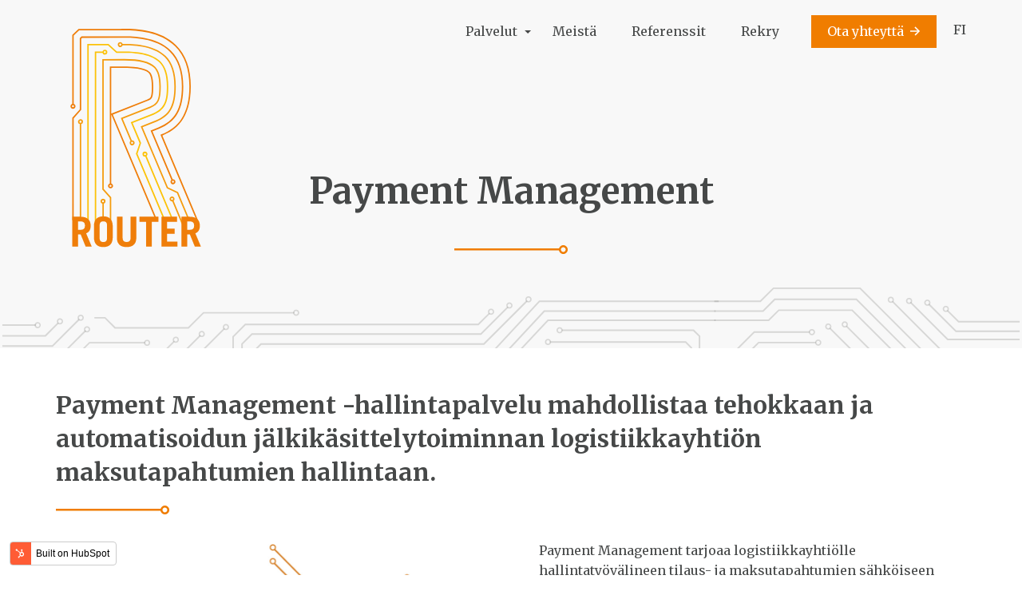

--- FILE ---
content_type: text/html; charset=UTF-8
request_url: https://www.routergroup.fi/payment-management
body_size: 5446
content:
<!doctype html><html lang="fi"><head>
    <meta charset="utf-8">
    <title> Payment Management | Router Group</title>
    <link rel="shortcut icon" href="https://www.routergroup.fi/hubfs/router-logo.svg">
    <meta name="description" content="Payment Management -hallintapalvelu mahdollistaa tehokkaan ja automatisoidun jälkikäsittelytoiminnan logistiikkayhtiön maksutapahtumien hallintaan.">
    
    
    
    
    
    <meta name="viewport" content="width=device-width, initial-scale=1">

    
    <meta property="og:description" content="Payment Management -hallintapalvelu mahdollistaa tehokkaan ja automatisoidun jälkikäsittelytoiminnan logistiikkayhtiön maksutapahtumien hallintaan.">
    <meta property="og:title" content=" Payment Management | Router Group">
    <meta name="twitter:description" content="Payment Management -hallintapalvelu mahdollistaa tehokkaan ja automatisoidun jälkikäsittelytoiminnan logistiikkayhtiön maksutapahtumien hallintaan.">
    <meta name="twitter:title" content=" Payment Management | Router Group">

    
<!--  Added by CookieBot integration -->
<script id="Cookiebot" src="https://consent.cookiebot.com/uc.js" data-cbid="d85daf0c-d1fc-4361-936a-251e89e8678f" data-blockingmode="auto" type="text/javascript">
                </script>
<!-- /Added by CookieBot integration -->


    
    <style>
a.cta_button{-moz-box-sizing:content-box !important;-webkit-box-sizing:content-box !important;box-sizing:content-box !important;vertical-align:middle}.hs-breadcrumb-menu{list-style-type:none;margin:0px 0px 0px 0px;padding:0px 0px 0px 0px}.hs-breadcrumb-menu-item{float:left;padding:10px 0px 10px 10px}.hs-breadcrumb-menu-divider:before{content:'›';padding-left:10px}.hs-featured-image-link{border:0}.hs-featured-image{float:right;margin:0 0 20px 20px;max-width:50%}@media (max-width: 568px){.hs-featured-image{float:none;margin:0;width:100%;max-width:100%}}.hs-screen-reader-text{clip:rect(1px, 1px, 1px, 1px);height:1px;overflow:hidden;position:absolute !important;width:1px}
</style>

<link rel="stylesheet" href="https://www.routergroup.fi/hubfs/hub_generated/template_assets/1/36405693417/1739404796643/template_main.min.css">
<link rel="stylesheet" href="https://www.routergroup.fi/hubfs/hub_generated/template_assets/1/36405325864/1739404791532/template_theme-overrides.min.css">
<link rel="stylesheet" href="https://www.routergroup.fi/hubfs/hub_generated/module_assets/1/36405311260/1740811544767/module_menu-section.min.css">
<link rel="stylesheet" href="https://www.routergroup.fi/hubfs/hub_generated/module_assets/1/36751184879/1740811554865/module_small-hero.min.css">
<link rel="stylesheet" href="https://www.routergroup.fi/hubfs/hub_generated/module_assets/1/37818230904/1740811557601/module_single-card.min.css">
<link rel="stylesheet" href="https://www.routergroup.fi/hubfs/hub_generated/module_assets/1/37818230900/1740811556271/module_list-element.min.css">
<link rel="stylesheet" href="https://www.routergroup.fi/hubfs/hub_generated/module_assets/1/36405380077/1740811549084/module_social-follow.min.css">
<style>
  @font-face {
    font-family: "Merriweather";
    font-weight: 400;
    font-style: normal;
    font-display: swap;
    src: url("/_hcms/googlefonts/Merriweather/regular.woff2") format("woff2"), url("/_hcms/googlefonts/Merriweather/regular.woff") format("woff");
  }
  @font-face {
    font-family: "Merriweather";
    font-weight: 700;
    font-style: normal;
    font-display: swap;
    src: url("/_hcms/googlefonts/Merriweather/700.woff2") format("woff2"), url("/_hcms/googlefonts/Merriweather/700.woff") format("woff");
  }
  @font-face {
    font-family: "Merriweather";
    font-weight: 700;
    font-style: normal;
    font-display: swap;
    src: url("/_hcms/googlefonts/Merriweather/700.woff2") format("woff2"), url("/_hcms/googlefonts/Merriweather/700.woff") format("woff");
  }
</style>

<!-- Editor Styles -->
<style id="hs_editor_style" type="text/css">
.widget_1700053332736-flexbox-positioning {
  display: -ms-flexbox !important;
  -ms-flex-direction: column !important;
  -ms-flex-align: center !important;
  -ms-flex-pack: start;
  display: flex !important;
  flex-direction: column !important;
  align-items: center !important;
  justify-content: flex-start;
}
.widget_1700053332736-flexbox-positioning > div {
  max-width: 100%;
  flex-shrink: 0 !important;
}
.dnd_area_2-module-2-flexbox-positioning {
  display: -ms-flexbox !important;
  -ms-flex-direction: column !important;
  -ms-flex-align: center !important;
  -ms-flex-pack: start;
  display: flex !important;
  flex-direction: column !important;
  align-items: center !important;
  justify-content: flex-start;
}
.dnd_area_2-module-2-flexbox-positioning > div {
  max-width: 100%;
  flex-shrink: 0 !important;
}
/* HubSpot Non-stacked Media Query Styles */
@media (min-width:768px) {
  .dnd_area_1-row-1-vertical-alignment > .row-fluid {
    display: -ms-flexbox !important;
    -ms-flex-direction: row;
    display: flex !important;
    flex-direction: row;
  }
  .cell_17000533145712-row-0-vertical-alignment > .row-fluid {
    display: -ms-flexbox !important;
    -ms-flex-direction: row;
    display: flex !important;
    flex-direction: row;
  }
  .dnd_area_1-module-1-vertical-alignment {
    display: -ms-flexbox !important;
    -ms-flex-direction: column !important;
    -ms-flex-pack: start !important;
    display: flex !important;
    flex-direction: column !important;
    justify-content: flex-start !important;
  }
  .dnd_area_1-module-1-vertical-alignment > div {
    flex-shrink: 0 !important;
  }
  .dnd_area_1-column-2-vertical-alignment {
    display: -ms-flexbox !important;
    -ms-flex-direction: column !important;
    -ms-flex-pack: start !important;
    display: flex !important;
    flex-direction: column !important;
    justify-content: flex-start !important;
  }
  .dnd_area_1-column-2-vertical-alignment > div {
    flex-shrink: 0 !important;
  }
  .cell_1700053332899-vertical-alignment {
    display: -ms-flexbox !important;
    -ms-flex-direction: column !important;
    -ms-flex-pack: start !important;
    display: flex !important;
    flex-direction: column !important;
    justify-content: flex-start !important;
  }
  .cell_1700053332899-vertical-alignment > div {
    flex-shrink: 0 !important;
  }
}
/* HubSpot Styles (default) */
.dnd_area_1-row-0-padding {
  padding-top: 50px !important;
  padding-bottom: 0px !important;
}
.dnd_area_1-row-1-padding {
  padding-top: 0px !important;
  padding-bottom: 30px !important;
}
.dnd_area_2-row-0-padding {
  padding-bottom: 50px !important;
}
.dnd_area_2-row-0-background-layers {
  background-image: url('https://www.routergroup.fi/hubfs/raw_assets/public/Router/images/gray-pattern-bg.jpg') !important;
  background-position: left top !important;
  background-size: cover !important;
  background-repeat: no-repeat !important;
}
</style>
    

    
    <link rel="canonical" href="https://www.routergroup.fi/payment-management">


<meta property="og:url" content="https://www.routergroup.fi/payment-management">
<meta name="twitter:card" content="summary">
<meta http-equiv="content-language" content="fi">






  <meta name="generator" content="HubSpot"></head>
  <body>
    <div class="body-wrapper   hs-content-id-37820641474 hs-site-page page ">
      
        <div data-global-resource-path="Router/templates/partials/header.html"><header class="header">
  <div class="header__container content-wrapper">

    
    <div class="header__logo header__logo--main">
      <div id="hs_cos_wrapper_site_logo" class="hs_cos_wrapper hs_cos_wrapper_widget hs_cos_wrapper_type_module widget-type-logo" style="" data-hs-cos-general-type="widget" data-hs-cos-type="module">
  






















  
  <span id="hs_cos_wrapper_site_logo_hs_logo_widget" class="hs_cos_wrapper hs_cos_wrapper_widget hs_cos_wrapper_type_logo" style="" data-hs-cos-general-type="widget" data-hs-cos-type="logo"><a href="//www.routergroup.fi/?hsLang=fi" id="hs-link-site_logo_hs_logo_widget" style="border-width:0px;border:0px;"><img src="https://www.routergroup.fi/hubfs/RouterGroup_Liikemerkki_4v_rgb.svg" class="hs-image-widget " height="400" style="height: auto;width:400px;border-width:0px;border:0px;" width="400" alt="Router Group" title="Router Group"></a></span>
</div>
      
      <img class="header__logo--secondary" src="https://www.routergroup.fi/hubfs/router-secondary-logo.svg">
    </div>
    

    
    <div class="header__column">

      <div class="header--toggle header__navigation--toggle"></div>
      <div class="header__navigation header--element">
        <div id="hs_cos_wrapper_navigation-primary" class="hs_cos_wrapper hs_cos_wrapper_widget hs_cos_wrapper_type_module" style="" data-hs-cos-general-type="widget" data-hs-cos-type="module">





























<nav aria-label="Main menu" class="navigation-primary">
  
  
  <ul class="submenu level-1" aria-hidden="false">
    
      
  <li class="has-submenu menu-item hs-skip-lang-url-rewrite">
    <a href="https://www.routergroup.fi/palvelut" class="menu-link active-branch">Palvelut</a>

    
      <input type="checkbox" id="Palvelut" class="submenu-toggle">
      <label class="menu-arrow" for="Palvelut">
        <span class="menu-arrow-bg"></span>
      </label>
      
  
  <ul class="submenu level-2" aria-hidden="true">
    
      
  <li class="no-submenu menu-item hs-skip-lang-url-rewrite">
    <a href="https://www.routergroup.fi/dispatch-management" class="menu-link">Dispatch Management </a>

    
  </li>

    
      
  <li class="no-submenu menu-item hs-skip-lang-url-rewrite">
    <a href="https://www.routergroup.fi/payment-management" class="menu-link active-item" aria-current="page">Payment Management </a>

    
  </li>

    
      
  <li class="no-submenu menu-item hs-skip-lang-url-rewrite">
    <a href="https://www.routergroup.fi/driver-app" class="menu-link">Driver App </a>

    
  </li>

    
      
  <li class="no-submenu menu-item hs-skip-lang-url-rewrite">
    <a href="https://www.routergroup.fi/taksini-tilausapplikaatio" class="menu-link">Taksini -tilausapplikaatio</a>

    
  </li>

    
  </ul>

    
  </li>

    
      
  <li class="no-submenu menu-item hs-skip-lang-url-rewrite">
    <a href="https://www.routergroup.fi/meista/" class="menu-link">Meistä</a>

    
  </li>

    
      
  <li class="no-submenu menu-item hs-skip-lang-url-rewrite">
    <a href="https://www.routergroup.fi/referenssit" class="menu-link">Referenssit</a>

    
  </li>

    
      
  <li class="no-submenu menu-item hs-skip-lang-url-rewrite">
    <a href="https://www.routergroup.fi/rekrytointi" class="menu-link">Rekry</a>

    
  </li>

    
      
  <li class="no-submenu menu-item hs-skip-lang-url-rewrite">
    <a href="https://www.routergroup.fi/ota-yhteytta/" class="menu-link">Ota yhteyttä</a>

    
  </li>

    
  </ul>

</nav></div>
          <div class="header__mobile-lang">
          
            <span>FI  |  </span>
            <a href="/en/payment-management?hsLang=fi">EN</a>
          
        </div>
      </div>
      
      
        <div class="header__language-switcher header--element">
          <div class="header__language-switcher--label">
            <div id="hs_cos_wrapper_language-switcher" class="hs_cos_wrapper hs_cos_wrapper_widget hs_cos_wrapper_type_module widget-type-language_switcher" style="" data-hs-cos-general-type="widget" data-hs-cos-type="module"><span id="hs_cos_wrapper_language-switcher_" class="hs_cos_wrapper hs_cos_wrapper_widget hs_cos_wrapper_type_language_switcher" style="" data-hs-cos-general-type="widget" data-hs-cos-type="language_switcher"></span></div>
            <div class="header__language-switcher--label-current"> fi</div>
          </div>
        </div>
      

    </div>
    

  </div>
</header></div>
      

      

<div id="hs_cos_wrapper_small_hero" class="hs_cos_wrapper hs_cos_wrapper_widget hs_cos_wrapper_type_module" style="" data-hs-cos-general-type="widget" data-hs-cos-type="module"><div class="small-hero" style="background-image: url(https://www.routergroup.fi/hubfs/small-hero-pattern-1.svg);">
    <div class="small-hero__content">
        <h1>Payment Management</h1>
    </div>
</div></div>

<main class="body-container-wrapper">
  
  <div class="container-fluid body-container body-container--home">
<div class="row-fluid-wrapper">
<div class="row-fluid">
<div class="span12 widget-span widget-type-cell " style="" data-widget-type="cell" data-x="0" data-w="12">

<div class="row-fluid-wrapper row-depth-1 row-number-1 dnd-section dnd_area_1-row-0-padding">
<div class="row-fluid ">
<div class="span12 widget-span widget-type-cell dnd-column" style="" data-widget-type="cell" data-x="0" data-w="12">

<div class="row-fluid-wrapper row-depth-1 row-number-2 cell_17000533145712-row-0-vertical-alignment dnd-row">
<div class="row-fluid ">
<div class="span12 widget-span widget-type-custom_widget dnd_area_1-module-1-vertical-alignment dnd-module" style="" data-widget-type="custom_widget" data-x="0" data-w="12">
<div id="hs_cos_wrapper_dnd_area_1-module-1" class="hs_cos_wrapper hs_cos_wrapper_widget hs_cos_wrapper_type_module widget-type-rich_text" style="" data-hs-cos-general-type="widget" data-hs-cos-type="module"><span id="hs_cos_wrapper_dnd_area_1-module-1_" class="hs_cos_wrapper hs_cos_wrapper_widget hs_cos_wrapper_type_rich_text" style="" data-hs-cos-general-type="widget" data-hs-cos-type="rich_text"><h2 style="font-size: 30px;">Payment Management -hallintapalvelu mahdollistaa tehokkaan ja automatisoidun jälkikäsittelytoiminnan logistiikkayhtiön maksutapahtumien hallintaan.</h2></span></div>

</div><!--end widget-span -->
</div><!--end row-->
</div><!--end row-wrapper -->

</div><!--end widget-span -->
</div><!--end row-->
</div><!--end row-wrapper -->

<div class="row-fluid-wrapper row-depth-1 row-number-3 dnd_area_1-row-1-padding dnd-section dnd_area_1-row-1-vertical-alignment">
<div class="row-fluid ">
<div class="span6 widget-span widget-type-cell cell_1700053332899-vertical-alignment dnd-column" style="" data-widget-type="cell" data-x="0" data-w="6">

<div class="row-fluid-wrapper row-depth-1 row-number-4 dnd-row">
<div class="row-fluid ">
<div class="span12 widget-span widget-type-custom_widget widget_1700053332736-flexbox-positioning dnd-module" style="" data-widget-type="custom_widget" data-x="0" data-w="12">
<div id="hs_cos_wrapper_widget_1700053332736" class="hs_cos_wrapper hs_cos_wrapper_widget hs_cos_wrapper_type_module widget-type-linked_image" style="" data-hs-cos-general-type="widget" data-hs-cos-type="module">
    






  



<span id="hs_cos_wrapper_widget_1700053332736_" class="hs_cos_wrapper hs_cos_wrapper_widget hs_cos_wrapper_type_linked_image" style="" data-hs-cos-general-type="widget" data-hs-cos-type="linked_image"><img src="https://www.routergroup.fi/hubfs/router_1080x1080_Management_Portal%20(1).jpg" class="hs-image-widget " style="max-width: 100%; height: auto;" alt="router_1080x1080_Management_Portal (1)" title="router_1080x1080_Management_Portal (1)" loading="lazy"></span></div>

</div><!--end widget-span -->
</div><!--end row-->
</div><!--end row-wrapper -->

</div><!--end widget-span -->
<div class="span6 widget-span widget-type-cell dnd_area_1-column-2-vertical-alignment dnd-column" style="" data-widget-type="cell" data-x="6" data-w="6">

<div class="row-fluid-wrapper row-depth-1 row-number-5 dnd-row">
<div class="row-fluid ">
<div class="span12 widget-span widget-type-custom_widget dnd-module" style="" data-widget-type="custom_widget" data-x="0" data-w="12">
<div id="hs_cos_wrapper_dnd_area_1-module-3" class="hs_cos_wrapper hs_cos_wrapper_widget hs_cos_wrapper_type_module widget-type-rich_text" style="" data-hs-cos-general-type="widget" data-hs-cos-type="module"><span id="hs_cos_wrapper_dnd_area_1-module-3_" class="hs_cos_wrapper hs_cos_wrapper_widget hs_cos_wrapper_type_rich_text" style="" data-hs-cos-general-type="widget" data-hs-cos-type="rich_text"><p>Payment Management tarjoaa logistiikkayhtiölle hallintatyövälineen tilaus- ja maksutapahtumien sähköiseen vastaanottamiseen, matkatapahtumien käsittelyyn, raportointiin sekä aineiston oikeellisuuden tarkistamiseen ja virheenkorjaukseen.</p>
<p>Payment Managementilla tarkistetaan ja korjataan tapahtumatietojen oikeellisuus automaattisesti sisäisten sääntöjen avulla, mikä vähentää jälkikäsittelyn ja henkilötyötarpeen määrää.&nbsp;</p>
<p>Payment Management tuottaa valmiin aineiston asiakaslaskutuksen ja autoilijatilityksen toimenpiteitä varten. Laskutus- ja tilitysaineisto on siirrettävissä sähköisesti logistiikkayhtiön laskutusjärjestelmään.</p></span></div>

</div><!--end widget-span -->
</div><!--end row-->
</div><!--end row-wrapper -->

<div class="row-fluid-wrapper row-depth-1 row-number-6 dnd-row">
<div class="row-fluid ">
<div class="span12 widget-span widget-type-custom_widget dnd-module" style="" data-widget-type="custom_widget" data-x="0" data-w="12">
<div id="hs_cos_wrapper_dnd_area_1-module-4" class="hs_cos_wrapper hs_cos_wrapper_widget hs_cos_wrapper_type_module" style="" data-hs-cos-general-type="widget" data-hs-cos-type="module"><a class="button" href="https://www.routergroup.fi/ota-yhteytta/?hsLang=fi">Ota yhteyttä</a></div>

</div><!--end widget-span -->
</div><!--end row-->
</div><!--end row-wrapper -->

</div><!--end widget-span -->
</div><!--end row-->
</div><!--end row-wrapper -->

</div><!--end widget-span -->
</div>
</div>
</div>

  <div class="container-fluid body-container services-section">
<div class="row-fluid-wrapper">
<div class="row-fluid">
<div class="span12 widget-span widget-type-cell " style="" data-widget-type="cell" data-x="0" data-w="12">

<div class="row-fluid-wrapper row-depth-1 row-number-1 dnd-section dnd_area_2-row-0-background-layers dnd_area_2-row-0-background-image dnd_area_2-row-0-padding">
<div class="row-fluid ">
<div class="span12 widget-span widget-type-cell dnd-column" style="" data-widget-type="cell" data-x="0" data-w="12">

<div class="row-fluid-wrapper row-depth-1 row-number-2 dnd-row">
<div class="row-fluid ">
<div class="span12 widget-span widget-type-custom_widget dnd_area_2-module-2-flexbox-positioning dnd-module" style="" data-widget-type="custom_widget" data-x="0" data-w="12">
<div id="hs_cos_wrapper_dnd_area_2-module-2" class="hs_cos_wrapper hs_cos_wrapper_widget hs_cos_wrapper_type_module section-intro widget-type-rich_text" style="" data-hs-cos-general-type="widget" data-hs-cos-type="module"><span id="hs_cos_wrapper_dnd_area_2-module-2_" class="hs_cos_wrapper hs_cos_wrapper_widget hs_cos_wrapper_type_rich_text" style="" data-hs-cos-general-type="widget" data-hs-cos-type="rich_text"><h2>Keskeisimmät ominaisuudet</h2></span></div>

</div><!--end widget-span -->
</div><!--end row-->
</div><!--end row-wrapper -->

<div class="row-fluid-wrapper row-depth-1 row-number-3 dnd-row">
<div class="row-fluid ">
<div class="span4 widget-span widget-type-custom_widget dnd-module" style="" data-widget-type="custom_widget" data-x="0" data-w="4">
<div id="hs_cos_wrapper_module_1699967309926" class="hs_cos_wrapper hs_cos_wrapper_widget hs_cos_wrapper_type_module" style="" data-hs-cos-general-type="widget" data-hs-cos-type="module"><div class="card">
    
        <img class="card__icon" src="https://www.routergroup.fi/hubfs/Icons/icon-payment.svg" alt="icon-payment" width="56" height="56">
    
    <div class="card__text">
        
        <h5 class="no-margin">Tilaus- ja maksutapahtumien sähköinen vastaanotto eri palvelukanavista</h5>
        
        
    </div>
</div></div>

</div><!--end widget-span -->
<div class="span4 widget-span widget-type-custom_widget dnd-module" style="" data-widget-type="custom_widget" data-x="4" data-w="4">
<div id="hs_cos_wrapper_module_1699967238827" class="hs_cos_wrapper hs_cos_wrapper_widget hs_cos_wrapper_type_module" style="" data-hs-cos-general-type="widget" data-hs-cos-type="module"><div class="card">
    
        <img class="card__icon" src="https://www.routergroup.fi/hubfs/Icons/icon-analyze.svg" alt="icon-analyze" width="50" height="50">
    
    <div class="card__text">
        
        <h5 class="no-margin">Tapahtumatietojen oikeellisuuden tarkistus sisäisten sääntöjen ja ulkoisten palveluiden kautta, sekä virheellisen aineiston automaattinen korjaus</h5>
        
        
    </div>
</div></div>

</div><!--end widget-span -->
<div class="span4 widget-span widget-type-custom_widget dnd-module" style="" data-widget-type="custom_widget" data-x="8" data-w="4">
<div id="hs_cos_wrapper_dnd_area_2-module-5" class="hs_cos_wrapper hs_cos_wrapper_widget hs_cos_wrapper_type_module" style="" data-hs-cos-general-type="widget" data-hs-cos-type="module"><div class="card">
    
        <img class="card__icon" src="https://www.routergroup.fi/hubfs/Icons/icon-send.svg" alt="icon-send" width="50" height="50">
    
    <div class="card__text">
        
        <h5 class="no-margin">Tapahtumien lähetys tarvittaessa ulkoisiin tilaus- tai laskutusjärjestelmiin</h5>
        
        
    </div>
</div></div>

</div><!--end widget-span -->
</div><!--end row-->
</div><!--end row-wrapper -->

<div class="row-fluid-wrapper row-depth-1 row-number-4 dnd-row">
<div class="row-fluid ">
<div class="span4 widget-span widget-type-custom_widget dnd-module" style="" data-widget-type="custom_widget" data-x="0" data-w="4">
<div id="hs_cos_wrapper_module_1699967335354" class="hs_cos_wrapper hs_cos_wrapper_widget hs_cos_wrapper_type_module" style="" data-hs-cos-general-type="widget" data-hs-cos-type="module"><div class="card">
    
        <img class="card__icon" src="https://www.routergroup.fi/hubfs/Icons/icon-folder.svg" alt="icon-folder" width="50" height="50">
    
    <div class="card__text">
        
        <h5 class="no-margin">Autoilijatilitysten hallinta ja aineiston luonti laskutusjärjestelmään</h5>
        
        
    </div>
</div></div>

</div><!--end widget-span -->
<div class="span4 widget-span widget-type-custom_widget dnd-module" style="" data-widget-type="custom_widget" data-x="4" data-w="4">
<div id="hs_cos_wrapper_module_16999673353542" class="hs_cos_wrapper hs_cos_wrapper_widget hs_cos_wrapper_type_module" style="" data-hs-cos-general-type="widget" data-hs-cos-type="module"><div class="card">
    
        <img class="card__icon" src="https://www.routergroup.fi/hubfs/Icons/icon-documents.svg" alt="icon-documents" width="50" height="50">
    
    <div class="card__text">
        
        <h5 class="no-margin">Laskutusaineiston tuottaminen asiakaslaskutusta varten</h5>
        
        
    </div>
</div></div>

</div><!--end widget-span -->
<div class="span4 widget-span widget-type-custom_widget dnd-module" style="" data-widget-type="custom_widget" data-x="8" data-w="4">
<div id="hs_cos_wrapper_module_16999673353543" class="hs_cos_wrapper hs_cos_wrapper_widget hs_cos_wrapper_type_module" style="" data-hs-cos-general-type="widget" data-hs-cos-type="module"><div class="card">
    
        <img class="card__icon" src="https://www.routergroup.fi/hubfs/Icons/icon-flexibility.svg" alt="icon-flexibility" width="50" height="50">
    
    <div class="card__text">
        
        <h5 class="no-margin">Integraatiot</h5>
        
        
    </div>
</div></div>

</div><!--end widget-span -->
</div><!--end row-->
</div><!--end row-wrapper -->

<div class="row-fluid-wrapper row-depth-1 row-number-5 dnd-row">
<div class="row-fluid ">
<div class="span12 widget-span widget-type-custom_widget dnd-module" style="" data-widget-type="custom_widget" data-x="0" data-w="12">
<div id="hs_cos_wrapper_dnd_area_2-module-11" class="hs_cos_wrapper hs_cos_wrapper_widget hs_cos_wrapper_type_module widget-type-rich_text" style="" data-hs-cos-general-type="widget" data-hs-cos-type="module"><span id="hs_cos_wrapper_dnd_area_2-module-11_" class="hs_cos_wrapper hs_cos_wrapper_widget hs_cos_wrapper_type_rich_text" style="" data-hs-cos-general-type="widget" data-hs-cos-type="rich_text"><hr></span></div>

</div><!--end widget-span -->
</div><!--end row-->
</div><!--end row-wrapper -->

<div class="row-fluid-wrapper row-depth-1 row-number-6 dnd-row">
<div class="row-fluid ">
<div class="span12 widget-span widget-type-custom_widget dnd-module" style="" data-widget-type="custom_widget" data-x="0" data-w="12">
<div id="hs_cos_wrapper_dnd_area_2-module-12" class="hs_cos_wrapper hs_cos_wrapper_widget hs_cos_wrapper_type_module section-intro widget-type-rich_text" style="" data-hs-cos-general-type="widget" data-hs-cos-type="module"><span id="hs_cos_wrapper_dnd_area_2-module-12_" class="hs_cos_wrapper hs_cos_wrapper_widget hs_cos_wrapper_type_rich_text" style="" data-hs-cos-general-type="widget" data-hs-cos-type="rich_text"><h2>Integraatiokyvykkyys</h2></span></div>

</div><!--end widget-span -->
</div><!--end row-->
</div><!--end row-wrapper -->

<div class="row-fluid-wrapper row-depth-1 row-number-7 dnd-row">
<div class="row-fluid ">
<div class="span6 widget-span widget-type-custom_widget dnd-module" style="" data-widget-type="custom_widget" data-x="0" data-w="6">
<div id="hs_cos_wrapper_dnd_area_2-module-14" class="hs_cos_wrapper hs_cos_wrapper_widget hs_cos_wrapper_type_module" style="" data-hs-cos-general-type="widget" data-hs-cos-type="module"><div class="list">
    
      
        <div class="list__item"><p><strong>Tilaus- ja maksutapahtumien vastaanotto rajapintaliitynnällä</strong></p></div>
      
    
</div></div>

</div><!--end widget-span -->
<div class="span6 widget-span widget-type-custom_widget dnd-module" style="" data-widget-type="custom_widget" data-x="6" data-w="6">
<div id="hs_cos_wrapper_dnd_area_2-module-13" class="hs_cos_wrapper hs_cos_wrapper_widget hs_cos_wrapper_type_module" style="" data-hs-cos-general-type="widget" data-hs-cos-type="module"><div class="list">
    
      
        <div class="list__item"><p><strong>Tapahtumamuutosten välittäminen kolmansille osapuolille</strong></p></div>
      
    
</div></div>

</div><!--end widget-span -->
</div><!--end row-->
</div><!--end row-wrapper -->

</div><!--end widget-span -->
</div><!--end row-->
</div><!--end row-wrapper -->

</div><!--end widget-span -->
</div>
</div>
</div>
    
    <div class="container-fluid body-container contact-section">
<div class="row-fluid-wrapper">
<div class="row-fluid">
<div class="span12 widget-span widget-type-cell " style="" data-widget-type="cell" data-x="0" data-w="12">

</div><!--end widget-span -->
</div>
</div>
</div>

  <div class="container-fluid body-container pricing-section">
<div class="row-fluid-wrapper">
<div class="row-fluid">
<div class="span12 widget-span widget-type-cell " style="" data-widget-type="cell" data-x="0" data-w="12">

</div><!--end widget-span -->
</div>
</div>
</div>
    
    <div class="container-fluid body-container contact-section">
<div class="row-fluid-wrapper">
<div class="row-fluid">
<div class="span12 widget-span widget-type-cell " style="" data-widget-type="cell" data-x="0" data-w="12">

</div><!--end widget-span -->
</div>
</div>
</div>

</main>


      
        <div data-global-resource-path="Router/templates/partials/footer.html"><footer class="footer">
  <div class="footer__container content-wrapper">

    <div class="footer__container--row-1">
      
      <img src="https://www.routergroup.fi/hubfs/router-secondary-logo.svg">
      <span id="hs_cos_wrapper_footer_menu" class="hs_cos_wrapper hs_cos_wrapper_widget hs_cos_wrapper_type_menu" style="" data-hs-cos-general-type="widget" data-hs-cos-type="menu"><div id="hs_menu_wrapper_footer_menu" class="hs-menu-wrapper active-branch no-flyouts hs-menu-flow-horizontal" role="navigation" data-sitemap-name="Default" data-menu-id="35217819956" aria-label="Navigation Menu">
 <ul role="menu">
  <li class="hs-menu-item hs-menu-depth-1 hs-item-has-children" role="none"><a href="https://www.routergroup.fi/palvelut" aria-haspopup="true" aria-expanded="false" role="menuitem">Palvelut</a></li>
  <li class="hs-menu-item hs-menu-depth-1" role="none"><a href="https://www.routergroup.fi/meista/" role="menuitem">Meistä</a></li>
  <li class="hs-menu-item hs-menu-depth-1" role="none"><a href="https://www.routergroup.fi/referenssit" role="menuitem">Referenssit</a></li>
  <li class="hs-menu-item hs-menu-depth-1" role="none"><a href="https://www.routergroup.fi/rekrytointi" role="menuitem">Rekry</a></li>
  <li class="hs-menu-item hs-menu-depth-1" role="none"><a href="https://www.routergroup.fi/ota-yhteytta/" role="menuitem">Ota yhteyttä</a></li>
 </ul>
</div></span>
    </div>

    <div class="footer__container--row-2">    
      
      <div id="hs_cos_wrapper_footer_social" class="hs_cos_wrapper hs_cos_wrapper_widget hs_cos_wrapper_type_module" style="" data-hs-cos-general-type="widget" data-hs-cos-type="module">

<div class="social-links">
  
    
      
    
    <a class="social-links__link" href="https://www.facebook.com/taksinifi/" rel="noopener" target="_blank">
      <span id="hs_cos_wrapper_footer_social_" class="hs_cos_wrapper hs_cos_wrapper_widget hs_cos_wrapper_type_icon social-links__icon" style="" data-hs-cos-general-type="widget" data-hs-cos-type="icon"><svg version="1.0" xmlns="http://www.w3.org/2000/svg" viewbox="0 0 264 512" aria-labelledby="facebook-f1" role="img"><title id="facebook-f1">Follow us on Facebook</title><g id="facebook-f1_layer"><path d="M76.7 512V283H0v-91h76.7v-71.7C76.7 42.4 124.3 0 193.8 0c33.3 0 61.9 2.5 70.2 3.6V85h-48.2c-37.8 0-45.1 18-45.1 44.3V192H256l-11.7 91h-73.6v229" /></g></svg></span>
    </a>
  
    
      
    
    <a class="social-links__link" href="https://www.instagram.com/taksinifi/" rel="noopener" target="_blank">
      <span id="hs_cos_wrapper_footer_social__2" class="hs_cos_wrapper hs_cos_wrapper_widget hs_cos_wrapper_type_icon social-links__icon" style="" data-hs-cos-general-type="widget" data-hs-cos-type="icon"><svg version="1.0" xmlns="http://www.w3.org/2000/svg" viewbox="0 0 448 512" aria-labelledby="instagram2" role="img"><title id="instagram2">Follow us on Instagram</title><g id="instagram2_layer"><path d="M224.1 141c-63.6 0-114.9 51.3-114.9 114.9s51.3 114.9 114.9 114.9S339 319.5 339 255.9 287.7 141 224.1 141zm0 189.6c-41.1 0-74.7-33.5-74.7-74.7s33.5-74.7 74.7-74.7 74.7 33.5 74.7 74.7-33.6 74.7-74.7 74.7zm146.4-194.3c0 14.9-12 26.8-26.8 26.8-14.9 0-26.8-12-26.8-26.8s12-26.8 26.8-26.8 26.8 12 26.8 26.8zm76.1 27.2c-1.7-35.9-9.9-67.7-36.2-93.9-26.2-26.2-58-34.4-93.9-36.2-37-2.1-147.9-2.1-184.9 0-35.8 1.7-67.6 9.9-93.9 36.1s-34.4 58-36.2 93.9c-2.1 37-2.1 147.9 0 184.9 1.7 35.9 9.9 67.7 36.2 93.9s58 34.4 93.9 36.2c37 2.1 147.9 2.1 184.9 0 35.9-1.7 67.7-9.9 93.9-36.2 26.2-26.2 34.4-58 36.2-93.9 2.1-37 2.1-147.8 0-184.8zM398.8 388c-7.8 19.6-22.9 34.7-42.6 42.6-29.5 11.7-99.5 9-132.1 9s-102.7 2.6-132.1-9c-19.6-7.8-34.7-22.9-42.6-42.6-11.7-29.5-9-99.5-9-132.1s-2.6-102.7 9-132.1c7.8-19.6 22.9-34.7 42.6-42.6 29.5-11.7 99.5-9 132.1-9s102.7-2.6 132.1 9c19.6 7.8 34.7 22.9 42.6 42.6 11.7 29.5 9 99.5 9 132.1s2.7 102.7-9 132.1z" /></g></svg></span>
    </a>
  
</div></div>
      

    </div>
  </div>
  
  <div class="footer__copyright">
    <div class="content-wrapper">
      <div id="hs_cos_wrapper_footer_copyright_text" class="hs_cos_wrapper hs_cos_wrapper_widget hs_cos_wrapper_type_module widget-type-rich_text" style="" data-hs-cos-general-type="widget" data-hs-cos-type="module"><span id="hs_cos_wrapper_footer_copyright_text_" class="hs_cos_wrapper hs_cos_wrapper_widget hs_cos_wrapper_type_rich_text" style="" data-hs-cos-general-type="widget" data-hs-cos-type="rich_text"><p>© Router Group 2026. <a href="https://www.routergroup.fi/tietosuojaseloste/?hsLang=fi" rel="noopener">Tietosuojaseloste</a><a href="//8507212.hs-sites.com/tietosuojaseloste?hsLang=fi" rel="noopener">.</a></p></span></div>
    </div>
  </div>
  
</footer></div>
      
    </div>
    <script src="/hs/hsstatic/jquery-libs/static-1.1/jquery/jquery-1.7.1.js"></script>
<script>hsjQuery = window['jQuery'];</script>
<script defer src="/hs/hsstatic/cms-free-branding-lib/static-1.2918/js/index.js"></script>
<!-- HubSpot performance collection script -->
<script defer src="/hs/hsstatic/content-cwv-embed/static-1.1293/embed.js"></script>
<script src="https://www.routergroup.fi/hubfs/hub_generated/template_assets/1/36405345209/1739404792624/template_main.min.js"></script>
<script>
var hsVars = hsVars || {}; hsVars['language'] = 'fi';
</script>

<script src="/hs/hsstatic/cos-i18n/static-1.53/bundles/project.js"></script>
<script src="https://www.routergroup.fi/hubfs/hub_generated/module_assets/1/36405311260/1740811544767/module_menu-section.min.js"></script>

<!-- Start of HubSpot Analytics Code -->
<script type="text/javascript">
var _hsq = _hsq || [];
_hsq.push(["setContentType", "standard-page"]);
_hsq.push(["setCanonicalUrl", "https:\/\/www.routergroup.fi\/payment-management"]);
_hsq.push(["setPageId", "37820641474"]);
_hsq.push(["setContentMetadata", {
    "contentPageId": 37820641474,
    "legacyPageId": "37820641474",
    "contentFolderId": null,
    "contentGroupId": null,
    "abTestId": null,
    "languageVariantId": 37820641474,
    "languageCode": "fi",
    
    
}]);
</script>

<script type="text/javascript" id="hs-script-loader" async defer src="/hs/scriptloader/8507212.js"></script>
<!-- End of HubSpot Analytics Code -->


<script type="text/javascript">
var hsVars = {
    render_id: "1ab78f30-24a3-48cb-a76e-74f0c7a81841",
    ticks: 1767759173354,
    page_id: 37820641474,
    
    content_group_id: 0,
    portal_id: 8507212,
    app_hs_base_url: "https://app.hubspot.com",
    cp_hs_base_url: "https://cp.hubspot.com",
    language: "fi",
    analytics_page_type: "standard-page",
    scp_content_type: "",
    
    analytics_page_id: "37820641474",
    category_id: 1,
    folder_id: 0,
    is_hubspot_user: false
}
</script>


<script defer src="/hs/hsstatic/HubspotToolsMenu/static-1.432/js/index.js"></script>




  
</body></html>

--- FILE ---
content_type: text/css
request_url: https://www.routergroup.fi/hubfs/hub_generated/template_assets/1/36405693417/1739404796643/template_main.min.css
body_size: 5624
content:
*,*:before,*:after{box-sizing:border-box}/*! normalize.css v8.0.1 | MIT License | github.com/necolas/normalize.css */html{line-height:1.15;-webkit-text-size-adjust:100%}body{margin:0}main{display:block}h1{font-size:2em;margin:.67em 0}hr{box-sizing:content-box;height:0;overflow:visible}pre{font-family:monospace,monospace;font-size:1em}a{background-color:transparent}abbr[title]{border-bottom:0;text-decoration:underline;text-decoration:underline dotted}b,strong{font-weight:bolder}code,kbd,samp{font-family:monospace,monospace;font-size:1em}small{font-size:80%}sub,sup{font-size:75%;line-height:0;position:relative;vertical-align:baseline}sub{bottom:-0.25em}sup{top:-0.5em}img{border-style:none}button,input,optgroup,select,textarea{font-family:inherit;font-size:100%;line-height:1.15;margin:0}button,input{overflow:visible}button,select{text-transform:none}button,[type="button"],[type="reset"],[type="submit"]{-webkit-appearance:button}button::-moz-focus-inner,[type="button"]::-moz-focus-inner,[type="reset"]::-moz-focus-inner,[type="submit"]::-moz-focus-inner{border-style:none;padding:0}button:-moz-focusring,[type="button"]:-moz-focusring,[type="reset"]:-moz-focusring,[type="submit"]:-moz-focusring{outline:1px dotted ButtonText}fieldset{padding:.35em .75em .625em}legend{box-sizing:border-box;color:inherit;display:table;max-width:100%;padding:0;white-space:normal}progress{vertical-align:baseline}textarea{overflow:auto}[type="checkbox"],[type="radio"]{box-sizing:border-box;padding:0}[type="number"]::-webkit-inner-spin-button,[type="number"]::-webkit-outer-spin-button{height:auto}[type="search"]{-webkit-appearance:textfield;outline-offset:-2px}[type="search"]::-webkit-search-decoration{-webkit-appearance:none}::-webkit-file-upload-button{-webkit-appearance:button;font:inherit}details{display:block}summary{display:list-item}template{display:none}[hidden]{display:none}.row-fluid{width:100%;*zoom:1}.row-fluid:before,.row-fluid:after{display:table;content:""}.row-fluid:after{clear:both}.row-fluid [class*="span"]{display:block;float:left;width:100%;min-height:28px;margin-left:2.127659574%;*margin-left:2.0744680846382977%;-webkit-box-sizing:border-box;-moz-box-sizing:border-box;-ms-box-sizing:border-box;box-sizing:border-box}.row-fluid [class*="span"]:first-child{margin-left:0}.row-fluid .span12{width:99.99999998999999%;*width:99.94680850063828%}.row-fluid .span11{width:91.489361693%;*width:91.4361702036383%}.row-fluid .span10{width:82.97872339599999%;*width:82.92553190663828%}.row-fluid .span9{width:74.468085099%;*width:74.4148936096383%}.row-fluid .span8{width:65.95744680199999%;*width:65.90425531263828%}.row-fluid .span7{width:57.446808505%;*width:57.3936170156383%}.row-fluid .span6{width:48.93617020799999%;*width:48.88297871863829%}.row-fluid .span5{width:40.425531911%;*width:40.3723404216383%}.row-fluid .span4{width:31.914893614%;*width:31.8617021246383%}.row-fluid .span3{width:23.404255317%;*width:23.3510638276383%}.row-fluid .span2{width:14.89361702%;*width:14.8404255306383%}.row-fluid .span1{width:6.382978723%;*width:6.329787233638298%}.container-fluid{*zoom:1}.container-fluid:before,.container-fluid:after{display:table;content:""}.container-fluid:after{clear:both}@media(max-width:767px){.row-fluid{width:100%}.row-fluid [class*="span"]{display:block;float:none;width:auto;margin-left:0}}@media(min-width:768px) and (max-width:1139px){.row-fluid{width:100%;*zoom:1}.row-fluid:before,.row-fluid:after{display:table;content:""}.row-fluid:after{clear:both}.row-fluid [class*="span"]{display:block;float:left;width:100%;min-height:28px;margin-left:2.762430939%;*margin-left:2.709239449638298%;-webkit-box-sizing:border-box;-moz-box-sizing:border-box;-ms-box-sizing:border-box;box-sizing:border-box}.row-fluid [class*="span"]:first-child{margin-left:0}.row-fluid .span12{width:99.999999993%;*width:99.9468085036383%}.row-fluid .span11{width:91.436464082%;*width:91.38327259263829%}.row-fluid .span10{width:82.87292817100001%;*width:82.8197366816383%}.row-fluid .span9{width:74.30939226%;*width:74.25620077063829%}.row-fluid .span8{width:65.74585634900001%;*width:65.6926648596383%}.row-fluid .span7{width:57.182320438000005%;*width:57.129128948638304%}.row-fluid .span6{width:48.618784527%;*width:48.5655930376383%}.row-fluid .span5{width:40.055248616%;*width:40.0020571266383%}.row-fluid .span4{width:31.491712705%;*width:31.4385212156383%}.row-fluid .span3{width:22.928176794%;*width:22.874985304638297%}.row-fluid .span2{width:14.364640883%;*width:14.311449393638298%}.row-fluid .span1{width:5.801104972%;*width:5.747913482638298%}}@media(min-width:1280px){.row-fluid{width:100%;*zoom:1}.row-fluid:before,.row-fluid:after{display:table;content:""}.row-fluid:after{clear:both}.row-fluid [class*="span"]{display:block;float:left;width:100%;min-height:28px;margin-left:2.564102564%;*margin-left:2.510911074638298%;-webkit-box-sizing:border-box;-moz-box-sizing:border-box;-ms-box-sizing:border-box;box-sizing:border-box}.row-fluid [class*="span"]:first-child{margin-left:0}.row-fluid .span12{width:100%;*width:99.94680851063829%}.row-fluid .span11{width:91.45299145300001%;*width:91.3997999636383%}.row-fluid .span10{width:82.905982906%;*width:82.8527914166383%}.row-fluid .span9{width:74.358974359%;*width:74.30578286963829%}.row-fluid .span8{width:65.81196581200001%;*width:65.7587743226383%}.row-fluid .span7{width:57.264957265%;*width:57.2117657756383%}.row-fluid .span6{width:48.717948718%;*width:48.6647572286383%}.row-fluid .span5{width:40.170940171000005%;*width:40.117748681638304%}.row-fluid .span4{width:31.623931624%;*width:31.5707401346383%}.row-fluid .span3{width:23.076923077%;*width:23.0237315876383%}.row-fluid .span2{width:14.529914530000001%;*width:14.4767230406383%}.row-fluid .span1{width:5.982905983%;*width:5.929714493638298%}}.clearfix{*zoom:1}.clearfix:before,.clearfix:after{display:table;content:""}.clearfix:after{clear:both}.hide{display:none}.show{display:block}.invisible{visibility:hidden}.hidden{display:none;visibility:hidden}.visible-phone{display:none !important}.visible-tablet{display:none !important}.hidden-desktop{display:none !important}@media(max-width:767px){.visible-phone{display:inherit !important}.hidden-phone{display:none !important}.hidden-desktop{display:inherit !important}.visible-desktop{display:none !important}}@media(min-width:768px) and (max-width:1139px){.visible-tablet{display:inherit !important}.hidden-tablet{display:none !important}.hidden-desktop{display:inherit !important}.visible-desktop{display:none !important}}.content-wrapper{margin:0 auto;max-width:1240px;padding:0 20px}.section-intro{max-width:800px !important;width:100%;text-align:center;float:none;margin:0 auto}.services-section .row-fluid{display:flex;flex-direction:row}.services-section .row-fluid .hs_cos_wrapper_type_module{height:100%}.services-section .row-fluid-wrapper:not(:first-of-type){margin-top:2em}.pricing-section .dnd-row .row-fluid{display:flex;flex-direction:row}.pricing-section .dnd-row .dnd-module{display:flex;flex-direction:column}@media screen and (min-width:1380px){.content-wrapper{padding:0}}.dnd-section,.content-wrapper--vertical-spacing{padding:80px 20px}.dnd-section>.row-fluid{margin:0 auto;max-width:1200px}.dnd-section .dnd-column{padding:0 20px}@media(max-width:767px){.dnd-section .dnd-column{padding:0}.dnd-column{margin-top:1em;margin-bottom:1em}.services-section .row-fluid{flex-direction:column}.services-section .row-fluid-wrapper:not(:first-of-type){margin-top:1em}.pricing-section .dnd-row .row-fluid{display:block}}html{font-size:24px}@media(max-width:767px){html{font-size:18px}}@media(max-width:480px){html{font-size:16px}}body{color:#494a52;font-family:Lato,sans-serif;line-height:1.4;word-break:break-word}html[lang^="ja"] body,html[lang^="zh"] body,html[lang^="ko"] body{line-break:strict;word-break:break-all}p{font-size:1rem;line-height:1.6;margin:0 0 1.4rem}strong{font-weight:700}a{color:#0270e0;cursor:pointer;text-decoration:none}a:hover,a:focus{text-decoration:underline}h1,h2,h3,h4,h5,h6{color:#494a52;font-family:Merriweather,serif;font-weight:700;margin:0 0 1.4rem}h1{font-size:2.1rem}h1:after{content:url(//f.hubspotusercontent10.net/hubfs/8507212/raw_assets/public/Router/images/title-line.svg);display:block}h2{font-size:1.6rem}h2:after{content:url(//f.hubspotusercontent10.net/hubfs/8507212/raw_assets/public/Router/images/title-line.svg);display:block}.section-intro h2:after{display:none}h3{font-size:1.25rem}h4{font-family:Lato,sans-serif;font-size:1.175rem;font-weight:bold}h5{font-size:1rem;font-weight:bold}h6{font-size:.9rem}ul,ol{margin:0 0 1.5rem}.body-container:not(.pricing-section) ul{list-style:none;padding-left:2em}.body-container:not(.pricing-section) ul>li{position:relative;margin-bottom:1em}.body-container:not(.pricing-section) ul>li:before{content:url(//f.hubspotusercontent10.net/hubfs/8507212/raw_assets/public/Router/images/arrow.svg);position:absolute;left:-2em}ul ul,ol ul,ul ol,ol ol{margin:0}code{vertical-align:bottom}blockquote{border-left:2px solid #a9a9a9;margin:0 0 1.4rem;padding-left:15px}hr{background-color:#DDD;border:0;color:#DDD;height:1px;margin:2em 0}sup,sub{font-size:75%;line-height:0;position:relative;vertical-align:baseline}sup{top:-0.5em}sub{bottom:-0.25em}:focus{outline:auto;outline-color:green}.disable-focus-styles :focus{outline:0}button,.button,.hs-button{border:2px solid #f07d00;color:#f07d00;cursor:pointer;display:inline-block;font-weight:bold;height:auto;line-height:1.1;margin:0;padding:12px 20px;position:relative;text-decoration:none;transition:all .3s ease;white-space:normal;width:auto;word-break:break-word;margin-top:1em}button:after,.button:after,.hs-button:after{content:url(//f.hubspotusercontent10.net/hubfs/8507212/raw_assets/public/Router/images/arrow.svg);margin-left:8px}button:hover,button:focus,.button:hover,.button:focus{background:#f07d00;border-color:#f07d00;color:#FFF;text-decoration:none}button:hover:after,.button:hover:after,.hs-button:hover:after{content:url(//f.hubspotusercontent10.net/hubfs/8507212/raw_assets/public/Router/images/white-arrow.svg)}.button-white{border:2px solid #fff;color:#fff;cursor:pointer;display:inline-block;font-weight:bold;height:auto;line-height:1.1;margin:0;padding:12px 20px;position:relative;text-decoration:none;transition:all .3s ease;white-space:normal;width:auto;word-break:break-word;margin-top:1em}.button-white:after{content:url(//f.hubspotusercontent10.net/hubfs/8507212/raw_assets/public/Router/images/white-arrow.svg);margin-left:8px}.button-white:hover,.button-white:focus{background:#FFF;border-color:#FFF;color:#f07d00;text-decoration:none}.button-white:hover:after{content:url(//f.hubspotusercontent10.net/hubfs/8507212/raw_assets/public/Router/images/arrow.svg)}button:hover:after,.button:hover:after,.hs-button:hover:after{content:url(//f.hubspotusercontent10.net/hubfs/8507212/raw_assets/public/Router/images/white-arrow.svg)}.button-orange{background:#f07d00;color:#fff !important;cursor:pointer;display:inline-block;font-weight:normal;height:auto;line-height:1.1;margin:0;padding:12px 20px;position:relative;text-decoration:none;transition:all .3s ease;white-space:normal;width:auto;word-break:break-word}.button-orange:after{content:url(//f.hubspotusercontent10.net/hubfs/8507212/raw_assets/public/Router/images/white-arrow.svg);margin-left:8px}.button-orange:hover{background:#f59b00}button:disabled,.button:disabled{background-color:#d0d0d0;border-color:#d0d0d0;color:#e6e6e6}form{padding:2em;background:#fff;box-shadow:0px 0px 30px 20px rgba(0,0,0,0.03)}.hs-form-field{margin-bottom:1.4rem}form label{color:#33475b;display:block;font-size:.875rem;padding-top:0;margin-bottom:.35rem;text-align:left;width:auto}form legend{color:#33475b;font-size:.875rem}.input{position:relative}input[type=text],input[type=email],input[type=password],input[type=tel],input[type=number],input[type=file],select,textarea{background-color:#FFF;border:2px solid #ddd;color:#464848;display:inline-block;font-size:.875rem;padding:.7rem;width:100%}input[type=text]:focus,input[type=email]:focus,input[type=password]:focus,input[type=tel]:focus,input[type=number]:focus,input[type=file]:focus,select:focus,textarea:focus{outline-color:rgba(82,168,236,0.8)}fieldset{max-width:100% !important}fieldset.form-columns-1 .hs-input{width:100% !important}::-webkit-input-placeholder{color:#bfbfbf}::-moz-placeholder{color:#bfbfbf}:-ms-input-placeholder{color:#bfbfbf}:-moz-placeholder{color:#bfbfbf}::placeholder{color:#bfbfbf}form .inputs-list{margin:0;padding:0;list-style:none}.inputs-list>li{display:block;margin:.7rem 0;padding:0;width:100%}.inputs-list input,.inputs-list span{font-size:.875rem;vertical-align:middle}.hs-input[type=checkbox],.hs-input[type=radio]{border:0;cursor:pointer;height:auto;line-height:normal;margin-right:.35rem;padding:0;width:auto}.hs-fieldtype-date .input .hs-dateinput:before{color:#33475b;content:'\01F4C5';position:absolute;right:10px;top:50%;-webkit-transform:translateY(-50%);-ms-transform:translateY(-50%);transform:translateY(-50%)}.fn-date-picker .pika-table thead th{color:#FFF}.fn-date-picker td.is-today .pika-button{color:#343a40}.fn-date-picker td.is-selected .pika-button{background:#343a40;border-radius:0;box-shadow:none}.fn-date-picker td .pika-button:hover{background-color:#343a40 !important;border-radius:0 !important;color:#FFF}input[type=file]{background-color:transparent;border:initial;box-shadow:none;line-height:initial;padding:initial}form .hs-richtext,form .hs-richtext p{font-size:.875rem;margin:0 0 1.4rem}form .hs-richtext img{max-width:100% !important}form .header{background-color:transparent;border:0}.legal-consent-container .hs-form-booleancheckbox-display>span,.legal-consent-container .hs-form-booleancheckbox-display>span p{font-size:.875rem;margin-left:1rem !important}.hs-form-required{color:red}.hs-input.invalid.error{border-color:#ef6b51}.hs-error-msg{color:#ef6b51;margin-top:.35rem}form input[type=submit],form .hs-button{background-color:#494a52;border:1px solid #494a52;border-radius:6px;color:#FFF;cursor:pointer;display:inline-block;font-size:.92rem;font-weight:normal;height:auto;line-height:1.1;margin:0;padding:15px 53px;position:relative;text-align:center;text-decoration:none;transition:all .15s linear;white-space:normal;width:auto;word-break:break-word}form input[type=submit]:hover,form input[type=submit]:focus,form .hs-button:hover,form .hs-button:focus{background-color:#21222a;border-color:#21222a;color:#FFF}form input[type=submit]:active,form .hs-button:active{background-color:#71727a;border-color:#71727a;color:#FFF}.grecaptcha-badge{margin:0 auto}table{border:1px solid #dee2e6;margin-bottom:1.4rem;overflow-wrap:break-word}tbody+tbody{border-top:2px solid #dee2e6}th,td{border:1px solid #dee2e6;padding:.75rem;vertical-align:top}thead th,thead td{background-color:#343a40;border-bottom:2px solid #dee2e6;color:#FFF;vertical-align:bottom}.header{position:absolute;width:100%;top:0;z-index:100;padding:1rem 0}.header.header--no-navigation{background:#f8f8f8;position:relative}.header.scroll{position:fixed;background:#FFF;-webkit-animation:fade-in-top .4s cubic-bezier(0.390,0.575,0.565,1.000) both;animation:fade-in-top .4s cubic-bezier(0.390,0.575,0.565,1.000) both;box-shadow:0px 0px 30px 20px rgba(0,0,0,0.03)}.header__container{display:-webkit-box;display:-ms-flexbox;display:flex;-webkit-box-pack:justify;-ms-flex-pack:justify;justify-content:space-between}.header__logo{-webkit-box-align:center;-ms-flex-align:center;align-items:center;display:-webkit-box;display:-ms-flexbox;display:flex;height:auto;margin-right:auto;max-width:200px;overflow:hidden}.header__logo>a{display:inline-block}.header__logo img{max-width:100%;vertical-align:middle}.header.scroll .header__logo>div{display:none}.header__logo--secondary{display:none}.header.scroll .header__logo--secondary{display:block}.header__column{display:flex;flex-direction:row}.widget-type-language_switcher{height:20px}.header__language-switcher.header--element{margin-top:10px;margin-left:1em}.header__language-switcher--label-current{margin-left:5px;text-transform:uppercase}.header__language-switcher--label{display:flex;align-items:center}ul.lang_list_class{width:100px}.lang_list_class li{border:0 !important}.lang_list_class:after,.lang_list_class:before{display:none !important}.header__mobile-lang{display:none;padding:10px 20px;font-size:20px}#nav-toggle{display:none}.header__menu--flex{display:-webkit-box;display:-ms-flexbox;display:flex}@-webkit-keyframes fade-in-top{0%{-webkit-transform:translateY(-50px);transform:translateY(-50px);opacity:0}100%{-webkit-transform:translateY(0);transform:translateY(0);opacity:1}}@keyframes fade-in-top{0%{-webkit-transform:translateY(-50px);transform:translateY(-50px);opacity:0}100%{-webkit-transform:translateY(0);transform:translateY(0);opacity:1}}@media(max-width:767px){.header.open{background:#FFF}.header__container{-webkit-box-orient:vertical;-webkit-box-direction:normal;-ms-flex-direction:column;flex-direction:column;padding:0}.header__logo{padding:0 20px}.header__navigation{background:#f8f8f8;display:none;width:100%;height:100vh;left:0;position:absolute;right:0;top:188px;z-index:2}.header.scroll .header__navigation{top:63px}.header__navigation--toggle,.header__close--toggle{cursor:pointer;position:relative}.header__navigation--toggle:after{display:none;font-size:26px;font-weight:600;position:absolute;left:40px;text-transform:uppercase;top:-10px}.header__navigation--toggle{background-image:url(//f.hubspotusercontent10.net/hubfs/8507212/raw_assets/public/Router/images/mobile-menu.svg);background-position:top left;background-repeat:no-repeat;background-size:cover;cursor:pointer;height:31px;width:39px;position:absolute;top:1rem;right:20px}.header__navigation--toggle.open{background-image:url(//f.hubspotusercontent10.net/hubfs/8507212/raw_assets/public/Router/images/mobile-menu-close.svg);background-position:top center}.header__language-switcher{display:none}.header__mobile-lang{display:block}}.footer{background-color:#f8fafc;text-align:center}.footer__container.content-wrapper{padding-top:1rem;padding-bottom:1rem}.footer__container--row-1{display:flex;flex-direction:row;justify-content:space-between;align-items:center;padding-top:1em;padding-bottom:2em;border-bottom:solid 1px #393939}.footer__container--row-2{padding-bottom:2em;padding-top:2em;display:flex;flex-direction:row;justify-content:space-between;align-items:center}.footer .hs-menu-item{margin-right:2em}.footer .hs-menu-item:last-of-type{margin-right:0}.footer__copyright{background:#393939;padding-top:1em;padding-bottom:1em;text-align:left}.footer__copyright .content-wrapper{padding-top:0;padding-bottom:0}.footer__copyright p,.footer__copyright p>a{font-size:14px;color:#a5a5a0;margin-bottom:0}@media(max-width:767px){.footer .hs-menu-wrapper.hs-menu-flow-horizontal ul{flex-direction:row}}@media(max-width:550px){.footer__container--row-1{flex-direction:column;align-content:center}.footer__container--row-2{flex-direction:column}.footer__container--row-1 .hs-menu-wrapper{margin-top:1em}.footer__copyright{text-align:center}}.hs-menu-wrapper ul{display:-webkit-box;display:-ms-flexbox;display:flex;-ms-flex-wrap:wrap;flex-wrap:wrap;list-style:none;margin:0;padding-left:0}.hs-menu-wrapper.hs-menu-flow-horizontal .hs-menu-children-wrapper{-webkit-box-orient:vertical;-webkit-box-direction:normal;-ms-flex-direction:column;flex-direction:column}@media(max-width:767px){.hs-menu-wrapper.hs-menu-flow-horizontal ul{-webkit-box-orient:vertical;-webkit-box-direction:normal;-ms-flex-direction:column;flex-direction:column}}.hs-menu-wrapper.hs-menu-flow-vertical ul{-webkit-box-orient:vertical;-webkit-box-direction:normal;-ms-flex-direction:column;flex-direction:column}.hs-menu-wrapper.hs-menu-flow-vertical.flyouts ul{display:-webkit-inline-box;display:-ms-inline-flexbox;display:inline-flex}@media(max-width:767px){.hs-menu-wrapper.hs-menu-flow-vertical ul{display:-webkit-box;display:-ms-flexbox;display:flex}}.hs-menu-wrapper.flyouts .hs-item-has-children{position:relative}.hs-menu-wrapper.flyouts .hs-menu-children-wrapper{left:-9999px;opacity:0;position:absolute}.hs-menu-wrapper.flyouts .hs-menu-children-wrapper a{display:block;white-space:nowrap}.hs-menu-wrapper.hs-menu-flow-horizontal.flyouts .hs-item-has-children:hover>.hs-menu-children-wrapper{left:0;opacity:1;top:100%}.hs-menu-wrapper.hs-menu-flow-vertical.flyouts .hs-item-has-children:hover>.hs-menu-children-wrapper{left:100%;opacity:1;top:0}@media(max-width:767px){.hs-menu-wrapper.flyouts .hs-menu-children-wrapper,.hs-menu-wrapper.hs-menu-flow-horizontal.flyouts .hs-item-has-children:hover>.hs-menu-children-wrapper,.hs-menu-wrapper.hs-menu-flow-vertical.flyouts .hs-item-has-children:hover>.hs-menu-children-wrapper{left:0;opacity:1;position:relative;top:auto}}.blog-header{background-color:#f8fafc;text-align:center}.blog-header__inner{margin:0 auto;max-width:600px;padding:3.3rem 0}.blog-header__title{font-size:2rem}.blog-header__subtitle{margin:1rem 0 2rem}.blog-header__form{margin:0 1rem}@media screen and (min-width:768px){.blog-header__form{margin:0 auto;width:500px}}.blog-header__author-avatar{background-position:center center;background-size:cover;background-repeat:no-repeat;border-radius:50%;box-shadow:0 0 12px 0 rgba(0,0,0,0.15);height:200px;margin:0 auto 1.5rem;width:200px}.blog-header__author-social-links a{background-color:#000;border-radius:50%;display:inline-block;height:40px;margin:0 5px;position:relative;width:40px}.blog-header__author-social-links a:hover{background-color:#494a52}.blog-header__author-social-links svg{fill:#FFF;height:15px;left:50%;position:absolute;top:50%;-webkit-transform:translate(-50%,-50%);-ms-transform:translate(-50%,-50%);transform:translate(-50%,-50%);width:auto}.blog-index{display:-webkit-box;display:-ms-flexbox;display:flex;-ms-flex-wrap:wrap;flex-wrap:wrap;padding:3.3rem 0}.blog-index:after{content:"";-webkit-box-flex:1;-ms-flex:auto;flex:auto}.blog-index__tag-header{-webkit-box-flex:1;-ms-flex:1 0 100%;flex:1 0 100%;padding:1rem}.blog-index__tag-subtitle{font-size:1.16rem;line-height:1.1}.blog-index__tag-heading{border-bottom:3px solid #d1d6dc;padding-bottom:1rem}.blog-index__post{-webkit-box-flex:0;-ms-flex:0 0 100%;flex:0 0 100%;padding:1rem}@media screen and (min-width:768px){.blog-index__post{-webkit-box-flex:0;-ms-flex:0 0 calc(100%/2);flex:0 0 calc(100%/2)}}@media screen and (min-width:1000px){.blog-index__post{-webkit-box-flex:0;-ms-flex:0 0 calc(100%/3);flex:0 0 calc(100%/3)}}@media screen and (min-width:768px){.blog-index__post--large{display:-webkit-box;display:-ms-flexbox;display:flex;-webkit-box-flex:1;-ms-flex:1 0 100%;flex:1 0 100%;justify-items:space-between}}.blog-index__post-image{display:block;background-image:url('https://cdn2.hubspot.net/hubfs/6326501/boilerplate/grayscale-mountain.png');background-position:center center;background-repeat:no-repeat;background-size:cover;padding-bottom:63%}@media screen and (min-width:768px){.blog-index__post-image--large{-webkit-box-flex:1;-ms-flex:1 1 100%;flex:1 1 100%;padding-bottom:0}.blog-index__post-content--large{-webkit-box-flex:1;-ms-flex:1 1 100%;flex:1 1 100%;padding-left:2rem}.blog-index__post-image--large{-webkit-box-flex:1;-ms-flex:1 1 48%;flex:1 1 48%}.blog-index__post-content--large{-webkit-box-flex:1;-ms-flex:1 1 48%;flex:1 1 48%;padding-left:2rem}.blog-index__post-content--full-width{-webkit-box-flex:1;-ms-flex:1 1 100%;flex:1 1 100%;padding-left:0}}.blog-index__post-content h2{margin:.5rem 0}.blog-index__post-content--small h2{font-size:1.25rem}.blog-index__post-content p{font-family:Lato,sans-serif}.blog-index__post-content a{color:#494a52}.blog-index__post img{height:auto;max-width:100%}.blog-pagination{-webkit-box-align:center;-ms-flex-align:center;align-items:center;display:-webkit-box;display:-ms-flexbox;display:flex;font-family:Lato,sans-serif;-webkit-box-pack:center;-ms-flex-pack:center;justify-content:center;margin-bottom:3.3rem;text-align:center}.blog-pagination__link{border:2px solid transparent;border-radius:7px;color:#494a52;display:-webkit-inline-box;display:-ms-inline-flexbox;display:inline-flex;line-height:1;margin:0 .1rem;padding:.25rem .4rem;text-decoration:none}.blog-pagination__link--active{border:2px solid #b0c1d4}.blog-pagination__link:hover,.blog-pagination__link:focus{text-decoration:none}.blog-pagination__prev-link,.blog-pagination__next-link{-webkit-box-align:center;-ms-flex-align:center;align-items:center;display:-webkit-inline-box;display:-ms-inline-flexbox;display:inline-flex}.blog-pagination__prev-link{margin-right:.25rem;text-align:right}.blog-pagination__next-link{margin-left:.25rem;text-align:left}.blog-pagination__prev-link--disabled,.blog-pagination__next-link--disabled{color:#b0c1d4;cursor:default;pointer-events:none}.blog-pagination__prev-link svg,.blog-pagination__next-link svg{fill:#494a52;margin:0 5px}.blog-pagination__prev-link--disabled svg,.blog-pagination__next-link--disabled svg{fill:#b0c1d4}.blog-pagination__number-link:hover,.blog-pagination__number-link:focus{border:2px solid #b0c1d4}.blog-post{margin:0 auto;max-width:960px;padding:3.3rem 0}.blog-post h1{font-size:1.6rem}.blog-post__meta{margin:1rem 0}.blog-post__meta a{color:#494a52;text-decoration:underline}.blog-post__tags{color:#000;font-family:Lato,sans-serif}.blog-post__tags svg{height:auto;margin-right:10px;width:15px}.blog-post__tag-link{color:#000;font-size:.8rem}.blog-recent-posts{background-color:#f8fafc;margin-top:3rem;padding:2rem 0}.blog-recent-posts h2{text-align:center}.blog-recent-posts__list{display:-webkit-box;display:-ms-flexbox;display:flex;-ms-flex-wrap:wrap;flex-wrap:wrap}.blog-recent-posts__post{color:#494a52;display:block;-webkit-box-flex:0;-ms-flex:0 0 100%;flex:0 0 100%;padding:1rem}@media screen and (min-width:768px){.blog-recent-posts__post{-webkit-box-flex:0;-ms-flex:0 0 calc(100%/2);flex:0 0 calc(100%/2)}}@media screen and (min-width:1000px){.blog-recent-posts__post{-webkit-box-flex:0;-ms-flex:0 0 calc(100%/3);flex:0 0 calc(100%/3)}}.blog-recent-posts__post:hover{text-decoration:none}.blog-recent-posts__image{background-position:center center;background-repeat:no-repeat;background-size:cover;padding-bottom:63%}.blog-recent-posts__title{margin:1rem 0 .5rem}.blog-comments{margin:0 auto;max-width:680px}.blog-comments form{max-width:100%}.blog-comments .hs-submit{text-align:center}.blog-comments .hs-button{background-color:transparent;border:2px solid #494a52;color:#494a52}.blog-comments .hs-button:hover{background-color:#494a52;color:#FFF}.blog-comments .comment-reply-to{border:0 none}.blog-comments .comment-reply-to:hover{background-color:transparent;color:#494a52;text-decoration:underline}.error-page{padding:10rem 0;position:relative;text-align:center}.error-page:before{color:#f3f6f9;content:attr(data-error);font-family:Lato,sans-serif;font-size:40vw;font-weight:bold;left:50%;position:absolute;top:50%;-webkit-transform:translate(-50%,-50%);-ms-transform:translate(-50%,-50%);transform:translate(-50%,-50%);width:100%;z-index:-1}@media screen and (min-width:1100px){.error-page:before{font-size:20rem}}.error-page__heading{margin-bottom:1rem}.systems-page{margin:0 auto;max-width:700px;padding:3rem 1.4rem}.systems-page .success{background-color:#cde3cc;border:1.5px solid #4f7d24;border-radius:6px;color:#4f7d24;display:inline-block;margin:1.4rem 0;padding:.1rem .7rem;width:100%}.systems-page form input{max-width:100%}#email-prefs-form .header{background-color:transparent}.hs-search-field__bar{position:relative}.hs-search-field__suggestions{background-color:#FFF;max-width:360px;position:absolute;right:0;top:100%;width:100%}.hs-search-results{margin-top:1.4rem}ul.hs-search-results__listing li{margin-bottom:1.4rem}.hs-search-results__title{color:#494a52;font-family:Merriweather,serif;font-size:1.25rem;margin-bottom:.35rem;text-decoration:underline}.hs-search-results__title:hover{text-decoration:none}.hs-search-results__description{padding-top:.7rem}.hs-search-highlight{font-weight:bold}.hs-search-results__pagination a{color:#0270e0}.password-prompt input[type=password]{display:block;height:auto !important;margin-bottom:1.4rem}.backup-unsubscribe #email-prefs-form div{padding-bottom:0 !important}.backup-unsubscribe input[type=email]{margin-bottom:1.4rem;padding:.7rem !important}

--- FILE ---
content_type: text/css
request_url: https://www.routergroup.fi/hubfs/hub_generated/template_assets/1/36405325864/1739404791532/template_theme-overrides.min.css
body_size: 968
content:
.content-wrapper{max-width:1180px}.dnd-section,.content-wrapper--vertical-spacing{padding:100px 20px}.dnd-section>.row-fluid{max-width:1180px}@media(max-width:767px){.dnd-section,.content-wrapper--vertical-spacing{padding:calc(100px * 0.5) 20px}}html{font-size:16px}body{font-family:Merriweather;font-style:normal;font-weight:normal;text-decoration:none;color:#464848}p{font-family:Merriweather;font-style:normal;font-weight:normal;text-decoration:none}a{color:#f07d00;font-family:Merriweather}a:hover,a:focus{color:#c85500}a:active{color:#ffa528}h1{font-weight:700;text-decoration:none;font-family:Merriweather;font-style:normal;color:#464848;font-size:45px}h2{font-weight:700;text-decoration:none;font-family:Merriweather;font-style:normal;color:#464848;font-size:35px}h3{font-weight:700;text-decoration:none;font-family:Merriweather;font-style:normal;color:#464848;font-size:25px}h4{font-weight:700;text-decoration:none;font-family:Merriweather;font-style:normal;color:#464848;font-size:20px}h5{font-weight:700;text-decoration:none;font-family:Merriweather;font-style:normal;color:theme.global_fonts.secondary_font.color;font-size:16px}h6{font-weight:700;text-decoration:none;font-family:Merriweather;font-style:normal;color:#464848;font-size:14px}@media(max-width:767px){h1{font-size:calc( 45px * .7)}h2{font-size:calc( 35px * .8)}h3{font-size:calc( 25px * .8)}}blockquote{border-left-color:#f8f8f8}button,.button{background-color:rgba(240,125,0,0.0);border:2px solid #f07d00;border-radius:0px;color:#f07d00;padding:15px 20px}button:after,.button:after{content:url(//f.hubspotusercontent10.net/hubfs/8507212/raw_assets/public/Router/images/arrow.svg)}form,.submitted-message{font-family:Merriweather;font-style:normal;font-weight:normal;text-decoration:none}h3.form-title{color:#464848}form label{color:#464848}form legend{color:#464848}input[type=text],input[type=email],input[type=password],input[type=tel],input[type=number],input[type=file],select,textarea{border-color:#ddd;color:#464848}input[type=text]:focus,input[type=email]:focus,input[type=password]:focus,input[type=tel]:focus,input[type=number]:focus,input[type=file]:focus,select:focus,textarea:focus{border-color:#464848}::-webkit-input-placeholder,::-moz-placeholder,:-ms-input-placeholder,:-moz-placeholder,::placeholder,.hs-fieldtype-date .input .hs-dateinput:before{color:#464848}.fn-date-picker td.is-selected .pika-button{background:#464848}.fn-date-picker td .pika-button:hover{background-color:#464848 !important}.fn-date-picker td.is-today .pika-button{color:#464848}form input[type=submit],form .hs-button{background-color:rgba(240,125,0,0.0);border:2px solid #f07d00;border-radius:0px;color:#f07d00;padding:15px 20px}form input[type=submit]:after,form .hs-button:after{content:url(//f.hubspotusercontent10.net/hubfs/8507212/raw_assets/public/Router/images/arrow.svg);vertical-align:middle;margin-left:8px}form input[type=submit]:hover,form input[type=submit]:focus,form .hs-button:hover,form .hs-button:focus{background-color:#f07d00;border-color:#f07d00;color:#fff}form input[type=submit]:hover:after,form .hs-button:hover:after{content:url(//f.hubspotusercontent10.net/hubfs/8507212/raw_assets/public/Router/images/white-arrow.svg);margin-left:8px}form input[type=submit]:active,form .hs-button:active{background-color:rgba(255,165,40,0.0);border-color:#ffa528;color:#f07d00}table{background-color:rgba(248,248,248,1.0);border-color:#ddd}th,td{border-color:#ddd;color:#464848}thead th,thead td{border-color:#ddd;color:#464848}tbody+tbody{border-top-color:#ddd}.header{background-color:rgba(255,255,255,0.0)}body .navigation-primary a,.header__logo .logo-company-name,.header__language-switcher-label-current,.header__language-switcher .lang_list_class li a{color:#464848;font-family:Merriweather}body .navigation-primary a:hover,body .navigation-primary a:focus,.header__language-switcher-label-current:hover,.header__language-switcher-label-current:focus,.header__language-switcher .lang_list_class li:hover a,.header__language-switcher .lang_list_class li a:focus{color:#f59b00}body .navigation-primary a:active,body .header__language-switcher-label-current:active,body .header__language-switcher .lang_list_class li a:active{color:#6e7070}body .submenu.level-2,body .header__language-switcher .lang_list_class{background-color:rgba(255,255,255,0.0)}.header__language-switcher .lang_list_class.first-active::after{border-bottom-color:rgba(255,255,255,0.0)}.header__language-switcher-label-current,.header__language-switcher .lang_list_class li a{font-family:Merriweather}.header__language-switcher-label-current:after{border-top-color:#464848}@media(max-width:767px){.header__navigation-toggle svg,.menu-arrow svg{fill:#464848}}.footer{background-color:rgba(70,72,72,1.0)}.footer h1,.footer h2,.footer h3,.footer h4,.footer h5,.footer h6 .footer p,.footer a,.footer div,.footer span{color:#fff}.blog-post__date{border-color:#464848}.blog-tag-filter__menu-link,.blog-post__tag-link,.blog-card__tag-link,.blog-post__author-name,.blog-card__title a{color:#464848}.blog-card__tag-link:hover,.blog-card__title a:hover,.blog-tag-filter__menu-link:hover,.blog-post__tag-link:hover,.blog-post__author-name:hover,.blog-card__tag-link:focus,.blog-card__title a:focus,.blog-tag-filter__menu-link:focus,.blog-post__tag-link:focus,.blog-post__author-name:focus{color:#1e2020}.blog-card__tag-link:active,.blog-card__title a:active,.blog-tag-filter__menu-link:active,.blog-post__tag-link:active,.blog-post__author-name:active{color:#6e7070}.blog-tag-filter__menu-link--active-item:after{background-color:#464848}.blog-pagination__link{color:#464848}.blog-pagination__link--active:after,.blog-pagination__prev-link:after,.blog-pagination__next-link:after{background-color:#464848}.blog-post__title{font-weight:700;text-decoration:none;font-family:Merriweather;font-style:normal;color:#464848;font-size:35px}.blog-post__author{background-color:#f8f8f8}#comments-listing .comment-reply-to{color:#f07d00}#comments-listing .comment-reply-to:hover,#comments-listing .comment-reply-to:focus{color:#c85500}#comments-listing .comment-reply-to:active{color:#ffa528}body .icon svg{fill:#464848}body .tns-nav button.tns-nav-active{background-color:#464848}body .tns-nav button:hover,body .tns-nav button:focus{background-color:#464848}body .team-member__description{background-color:#f8f8f8}

--- FILE ---
content_type: text/css
request_url: https://www.routergroup.fi/hubfs/hub_generated/module_assets/1/36751184879/1740811554865/module_small-hero.min.css
body_size: -467
content:
.small-hero{background:#f8f8f8;background-position:bottom;background-repeat:no-repeat;background-size:contain;padding-bottom:5em}.small-hero__content{float:none;margin:0 auto;max-width:1180px;padding-top:13rem;text-align:center}

--- FILE ---
content_type: text/css
request_url: https://www.routergroup.fi/hubfs/hub_generated/module_assets/1/37818230904/1740811557601/module_single-card.min.css
body_size: -547
content:
.card{background:#fff;box-shadow:0 0 30px 20px rgba(0,0,0,.03);height:100%;margin-top:1em;padding:1.5rem}.card__icon,.card__image{display:block;float:none;height:auto;margin:0 auto 1.5rem;width:100%}.card__icon{max-width:50px}.card__text{text-align:center;width:100%}.card__text h5.no-margin,.card__text p:last-of-type{margin-bottom:0}

--- FILE ---
content_type: text/css
request_url: https://www.routergroup.fi/hubfs/hub_generated/module_assets/1/37818230900/1740811556271/module_list-element.min.css
body_size: -513
content:
.list__item{padding-left:3em;position:relative}.list__item:last-of-type{margin-bottom:1.5em}.list__item:before{content:url(https://www.routergroup.fi/hubfs/check.svg);left:0;position:absolute}.list__item *{margin:0}.list__item--num{counter-increment:item;padding-left:3.5em;padding-top:1em;position:relative}.list__item--num:before{align-items:center;background:#f07d00;color:#fff;content:counter(item);display:flex;font-size:25px;font-weight:700;height:40px;justify-content:center;left:0;position:absolute;text-align:center;top:8px;vertical-align:middle;width:40px}.list__item--num-manual{padding-left:3.5em;position:relative}.list__item--num-manual>span{align-items:center;background:#f07d00;color:#fff;display:flex;font-size:25px;font-weight:700;height:40px;justify-content:center;left:0;position:absolute;text-align:center;vertical-align:middle;width:40px}

--- FILE ---
content_type: text/css
request_url: https://www.routergroup.fi/hubfs/hub_generated/module_assets/1/36405380077/1740811549084/module_social-follow.min.css
body_size: -383
content:
.social-links{-webkit-box-align:center;-ms-flex-align:center;align-items:center;display:-webkit-box;display:-ms-flexbox;display:flex;-ms-flex-wrap:wrap;flex-wrap:wrap;-webkit-box-pack:center;-ms-flex-pack:center;justify-content:center}.social-links__icon{margin-right:2em;position:relative}.social-links__link:last-of-type .social-links__icon{margin-right:0}.social-links__icon svg{fill:#fff;height:20px;width:auto}.social-links__icon:active svg,.social-links__icon:focus svg,.social-links__icon:hover svg{fill:#ffc300}

--- FILE ---
content_type: application/javascript
request_url: https://www.routergroup.fi/hubfs/hub_generated/template_assets/1/36405345209/1739404792624/template_main.min.js
body_size: -435
content:
$(document).ready((function(){var $document=$(document),$element=$(".header:not(.header--no-navigation)");$document.scroll((function(){$element.toggleClass("scroll",$document.scrollTop()>=200)})),$(".submenu.level-1>li:last-of-type a").addClass("button-orange"),$(".header__navigation--toggle").click((function(){$(".header").toggleClass("open"),$(".header__navigation--toggle").toggleClass("open"),$(".header__navigation").slideToggle()}))}));

--- FILE ---
content_type: image/svg+xml
request_url: https://www.routergroup.fi/hubfs/Icons/icon-payment.svg
body_size: 338
content:
<svg width="56" height="56" viewBox="0 0 56 56" fill="none" xmlns="http://www.w3.org/2000/svg">
<g clip-path="url(#clip0)">
<path d="M53.8619 10.3576L19.5646 3.09933C18.1135 2.79233 16.6753 3.72851 16.3683 5.17957L15.7167 9.36697L55.29 17.7413L55.9416 13.5539C56.2486 12.1034 55.313 10.6647 53.8619 10.3576Z" fill="#F07D00"/>
<path d="M39.439 18.6294C39.0384 17.1867 37.5308 16.334 36.0886 16.7339L29.5777 18.5414L14.2287 15.293L12.5406 23.269L1.99352 26.1964C0.551423 26.5964 -0.301301 28.104 0.0986624 29.5462L6.04257 50.9653C6.44317 52.4074 7.95088 53.2606 9.39298 52.8601L43.4881 43.3984C44.9302 42.9978 45.7829 41.4907 45.3829 40.0479L44.3627 36.371L48.1865 37.1794C49.6376 37.4869 51.0758 36.5508 51.3828 35.0997L53.8021 23.6675L40.0284 20.7528L39.439 18.6294ZM43.3765 29.5154L44.2197 25.5302C44.3464 24.9335 44.938 24.5486 45.5346 24.6746L49.5198 25.5184C50.1171 25.645 50.5019 26.2361 50.3759 26.8333L49.5327 30.8185C49.4061 31.4152 48.8145 31.8006 48.2178 31.6741L44.2326 30.8308C43.6348 30.7037 43.2499 30.1121 43.3765 29.5154ZM2.58684 28.3338L12.0223 25.7162L34.2851 19.5382L36.6807 18.8726C36.7245 18.8608 36.7681 18.8552 36.8107 18.8552C37.0029 18.8552 37.2327 18.9813 37.2998 19.2228L37.5811 20.2357L38.4624 23.4113L3.39921 33.1414L2.23665 28.9535C2.16381 28.6907 2.32413 28.4066 2.58684 28.3338ZM43.2448 40.6406C43.2897 40.8031 43.2426 40.9375 43.195 41.0216C43.1479 41.1056 43.0572 41.2155 42.8947 41.2603L8.80022 50.7221C8.75712 50.7339 8.71284 50.74 8.6702 50.74C8.47804 50.74 8.24827 50.6133 8.18111 50.3719L4.71421 37.8785L39.7774 28.1478L41.9159 35.8531L43.2448 40.6406Z" fill="#F07D00"/>
<path d="M14.3094 41.4956C14.1458 40.9073 13.5317 40.5599 12.9434 40.723L8.96163 41.8284C8.3739 41.9914 8.026 42.606 8.18961 43.1943L9.29443 47.1756C9.45803 47.7638 10.0721 48.1112 10.6604 47.9476L14.6422 46.8428C15.2305 46.6797 15.5778 46.0651 15.4148 45.4768L14.3094 41.4956Z" fill="#F07D00"/>
</g>
<defs>
<clipPath id="clip0">
<rect width="56" height="56" fill="white"/>
</clipPath>
</defs>
</svg>


--- FILE ---
content_type: application/x-javascript
request_url: https://consentcdn.cookiebot.com/consentconfig/d85daf0c-d1fc-4361-936a-251e89e8678f/routergroup.fi/configuration.js
body_size: 182
content:
CookieConsent.configuration.tags.push({id:148807666,type:"script",tagID:"",innerHash:"",outerHash:"",tagHash:"17189084002157",url:"https://www.routergroup.fi/hs/scriptloader/8507212.js",resolvedUrl:"https://www.routergroup.fi/hs/scriptloader/8507212.js",cat:[1,3,4]});CookieConsent.configuration.tags.push({id:148807672,type:"script",tagID:"",innerHash:"",outerHash:"",tagHash:"3168086519553",url:"https://www.routergroup.fi/hs/hsstatic/cos-i18n/static-1.53/bundles/project.js",resolvedUrl:"https://www.routergroup.fi/hs/hsstatic/cos-i18n/static-1.53/bundles/project.js",cat:[1]});CookieConsent.configuration.tags.push({id:148807676,type:"script",tagID:"",innerHash:"",outerHash:"",tagHash:"2079380278171",url:"https://www.routergroup.fi/hs/hsstatic/jquery-libs/static-1.1/jquery/jquery-1.7.1.js",resolvedUrl:"https://www.routergroup.fi/hs/hsstatic/jquery-libs/static-1.1/jquery/jquery-1.7.1.js",cat:[1]});CookieConsent.configuration.tags.push({id:148807684,type:"script",tagID:"",innerHash:"",outerHash:"",tagHash:"5051383292364",url:"https://static.hsappstatic.net/MeetingsEmbed/ex/MeetingsEmbedCode.js",resolvedUrl:"https://static.hsappstatic.net/MeetingsEmbed/ex/MeetingsEmbedCode.js",cat:[4]});CookieConsent.configuration.tags.push({id:148807685,type:"script",tagID:"",innerHash:"",outerHash:"",tagHash:"15303068906460",url:"https://www.routergroup.fi/_hcms/forms/v2.js",resolvedUrl:"https://www.routergroup.fi/_hcms/forms/v2.js",cat:[1]});

--- FILE ---
content_type: image/svg+xml
request_url: https://www.routergroup.fi/hubfs/RouterGroup_Liikemerkki_4v_rgb.svg
body_size: 1289
content:
<svg xmlns="http://www.w3.org/2000/svg" viewBox="0 0 395.33 617.82"><defs><style>.cls-1{fill:#f59c0e;}.cls-2{fill:#ef7e0a;}.cls-3{fill:#fcc209;}</style></defs><g id="Layer_1" data-name="Layer 1"><path class="cls-1" d="M122.85,465.21a6.17,6.17,0,1,0-7.94,5.87V512h3.55V471.08A6.15,6.15,0,0,0,122.85,465.21Zm-6.17,2.54a2.54,2.54,0,1,1,2.54-2.54A2.54,2.54,0,0,1,116.68,467.75Z"/><path class="cls-1" d="M316.31,523.57l-24.82-59.35a6.13,6.13,0,1,0-3.9,1.43c.22,0,.42,0,.63-.06L313,524.94Zm-31.25-64.08a2.54,2.54,0,1,1,2.53,2.54A2.54,2.54,0,0,1,285.06,459.49Z"/><path class="cls-2" d="M289.84,410.86a4.9,4.9,0,0,0-.67.07l-6.84-16-43.19-102.4,16.07-6.29c42.2-16.51,60.2-47.84,60.2-104.75,0-38.35-10.32-68-30.69-88.1-35.6-35.17-95.5-35.17-115.18-35.17l-105.32.13h-.71l-4.37,4.18V238.29L40.56,259.1V512h3.55V260.45L62.7,239.64V64l2.24-2.15,104.6-.13c19.32,0,78.12,0,112.68,34.14,19.67,19.42,29.64,48.22,29.64,85.58,0,55.21-17.33,85.55-57.94,101.44l-19.47,7.62L279.06,396.3l6.84,16a6.13,6.13,0,1,0,3.94-1.46Zm0,8.7a2.54,2.54,0,1,1,2.54-2.54A2.54,2.54,0,0,1,289.84,419.56Z"/><path class="cls-2" d="M247.44,512.65l3.27-1.38L141,251.08,228.12,217c9.62-3.76,12.94-6.53,12.94-35.5,0-23.25-5.38-32-8.59-35.2-12.53-12.38-48.19-13.71-62.93-13.71-3.18,0-34.28.13-34.28.13H133.5V421.22a6.16,6.16,0,1,0,3.55,0V250.94ZM137.05,136.24c6.63,0,29.77-.12,32.49-.12,43,0,56.57,8.87,60.43,12.68,1.77,1.75,7.54,9.27,7.54,32.68,0,28-2.91,29.15-10.68,32.19L137.05,248.8Zm.76,290.85a2.54,2.54,0,1,1-2.54-2.54A2.54,2.54,0,0,1,137.81,427.09Z"/><path class="cls-1" d="M67.08,268.8a6.16,6.16,0,1,0-7.94,5.87V512H62.7V274.67A6.14,6.14,0,0,0,67.08,268.8Zm-6.16,2.54a2.54,2.54,0,1,1,2.54-2.54A2.54,2.54,0,0,1,60.92,271.34Z"/><path class="cls-1" d="M245.53,133.05c-12.81-12.66-38.38-19.07-76-19.07l-52.86.13h-1.77V436l18.58,20.81V512h3.55v-56.5l-18.59-20.81v-317l51.08-.12c36.64,0,61.37,6.07,73.5,18.05,8.66,8.56,13.06,24,13.06,45.9,0,32.72-4.42,42.43-22.5,49.51l-72.78,28.47,24,56.86a6.13,6.13,0,1,0,3.91-1.44c-.22,0-.42,0-.64.06l-22.56-53.5,69.39-27.15c19.43-7.6,24.75-18.95,24.75-52.81C259.65,158.6,254.9,142.3,245.53,133.05ZM191.25,321a2.54,2.54,0,1,1-2.54-2.54A2.54,2.54,0,0,1,191.25,321Z"/><path class="cls-1" d="M302.51,442.52l-25.05-11.84L214.6,282.16l33.84-13.24c34.82-13.63,48.38-38.14,48.38-87.44,0-33.19-8.46-58.39-25.16-74.88-30.18-29.8-84.33-29.8-102.12-29.8h-4.31a6.17,6.17,0,1,0,0,3.55h4.31c17.43,0,70.48,0,99.62,28.78,16,15.8,24.11,40.14,24.11,72.35,0,47.56-12.93,71.14-46.13,84.13L209.9,280.18l64.82,153.13,25,11.84,28.37,67.5,3.28-1.38ZM159.36,81.11a2.54,2.54,0,1,1,2.54-2.54A2.54,2.54,0,0,1,159.36,81.11Z"/><path class="cls-3" d="M121.24,91a6.15,6.15,0,0,0-5.87,4.39H96.32V516.25h3.55V98.94h15.5A6.15,6.15,0,1,0,121.24,91Zm0,8.7a2.54,2.54,0,1,1,2.54-2.54A2.54,2.54,0,0,1,121.24,99.7Z"/><path class="cls-3" d="M267.61,512.65,198.15,348l9-26.45-21.81-51.71,55-21.52c31.73-12.42,34.31-37.61,34.31-66.82,0-27-6.25-46.95-18.58-59.13-23.71-23.41-71-23.41-86.56-23.41H149.68L128.93,80.41l-47.65.07V512H77.73v-435l52.55-.08L151,95.39h18.51c15.9,0,64.31,0,89.06,24.44,13,12.87,19.64,33.61,19.64,61.65,0,30.54-2.76,56.9-36.57,70.13L190.05,271.8,211,321.4l-9,26.45,68.93,163.42Z"/><path class="cls-2" d="M263.68,302.87C294.38,290.49,334,264.1,334,181.48c0-43.5-12.19-77.6-36.22-101.33C255.62,38.51,188.4,39.34,159.7,39.7c-2.29,0-4.32,0-6.08,0H56L40.56,54.59V224.81a6.17,6.17,0,1,0,3.55,0V56.11L57.47,43.3h96.15c1.77,0,3.82,0,6.12,0,28.26-.35,94.44-1.17,135.55,39.43,23.33,23,35.16,56.28,35.16,98.8,0,34.08-6.49,60.42-19.83,80.52-11.28,17-27.61,29.5-49.93,38.23l-1.7.67,89.32,211.75,3.27-1.38ZM44.87,230.68a2.54,2.54,0,1,1-2.54-2.53A2.54,2.54,0,0,1,44.87,230.68Z"/><path class="cls-3" d="M291.06,511.27,224.51,353.51a6.13,6.13,0,0,0-3.91-10.88,6.16,6.16,0,1,0,0,12.32c.22,0,.43,0,.64-.06l66.55,157.76Zm-73-162.48a2.54,2.54,0,1,1,2.54,2.54A2.54,2.54,0,0,1,218.06,348.79Z"/><path class="cls-2" d="M73.7,577.18,61.42,547.11H54.67v30.07H40.56V503.34H61c17,0,25.06,8.18,25.06,22.09,0,9.2-3.27,15.85-11.15,18.82l13.91,32.93Zm-19-41.73h7.26c6.24,0,10-3.07,10-10.23S68.17,515,61.93,515H54.67Z"/><path class="cls-2" d="M94.15,527.06c0-18.2,9.62-24.75,23.32-24.75s23.32,6.55,23.32,24.75v26.39c0,18.21-9.61,24.75-23.32,24.75s-23.32-6.54-23.32-24.75Zm14.12,28.23c0,8.18,3.58,10.43,9.2,10.43s9.21-2.25,9.21-10.43V525.22c0-8.18-3.58-10.43-9.21-10.43s-9.2,2.25-9.2,10.43Z"/><path class="cls-2" d="M165.14,503.34V555c0,7.06,3.06,10.74,9.92,10.74s10-3.68,10-10.74V503.34h14.11v51.75c0,16.26-9.61,23.11-24.13,23.11s-24-6.85-24-23.11V503.34Z"/><path class="cls-2" d="M253.91,503.34v12.47H237.45v61.37H223.33V515.81H206.86V503.34Z"/><path class="cls-2" d="M261.28,577.18V503.34h38.66v12.47H275.39v17h18.72v12.48H275.39V564.7H301v12.48Z"/><path class="cls-2" d="M344,577.18l-12.27-30.07H325v30.07H310.89V503.34h20.46c17,0,25.06,8.18,25.06,22.09,0,9.2-3.27,15.85-11.15,18.82l13.91,32.93Zm-19-41.73h7.26c6.24,0,10-3.07,10-10.23S338.5,515,332.26,515H325Z"/></g></svg>

--- FILE ---
content_type: application/x-javascript; charset=utf-8
request_url: https://consent.cookiebot.com/d85daf0c-d1fc-4361-936a-251e89e8678f/cc.js?renew=false&referer=www.routergroup.fi&dnt=false&init=false
body_size: 212
content:
if(console){var cookiedomainwarning='Error: The domain WWW.ROUTERGROUP.FI is not authorized to show the cookie banner for domain group ID d85daf0c-d1fc-4361-936a-251e89e8678f. Please add it to the domain group in the Cookiebot Manager to authorize the domain.';if(typeof console.warn === 'function'){console.warn(cookiedomainwarning)}else{console.log(cookiedomainwarning)}};

--- FILE ---
content_type: image/svg+xml
request_url: https://f.hubspotusercontent10.net/hubfs/8507212/raw_assets/public/Router/images/arrow.svg
body_size: -368
content:
<svg width="13" height="12" viewBox="0 0 13 12" fill="none" xmlns="http://www.w3.org/2000/svg">
<path fill-rule="evenodd" clip-rule="evenodd" d="M11 6.75L0 6.75L0 5.25L11 5.25V6.75Z" fill="#F07D00"/>
<path fill-rule="evenodd" clip-rule="evenodd" d="M9.93934 6L5.46967 1.53033L6.53033 0.469666L12.0607 6L6.53033 11.5303L5.46967 10.4697L9.93934 6Z" fill="#F07D00"/>
</svg>


--- FILE ---
content_type: image/svg+xml
request_url: https://www.routergroup.fi/hubfs/Icons/icon-analyze.svg
body_size: -231
content:
<svg width="50" height="50" viewBox="0 0 50 50" fill="none" xmlns="http://www.w3.org/2000/svg">
<path d="M6 0C5.44922 0 5 0.449219 5 1V44C5 44.5547 5.44922 45 6 45H25.8125C27.9141 46.2617 30.375 47 33 47C36.5039 47 39.6992 45.6953 42.1562 43.5625L48.5938 50L50 48.5938L43.5938 42.1562C45.7188 39.6992 47 36.4961 47 33C47 28.2539 44.6211 24.0664 41 21.5312V1C41 0.449219 40.5547 0 40 0H6ZM14 10H33V12H14V10ZM14 16H33V18H14V16ZM33 21C39.6172 21 45 26.3828 45 33C45 39.6172 39.6172 45 33 45C26.3828 45 21 39.6172 21 33C21 26.3828 26.3828 21 33 21ZM14 22H24.375C23.6172 22.5938 22.9336 23.2656 22.3125 24H14V22ZM25 27C24.3008 27.8984 23.8008 28.8984 23.5 30H38V27H25ZM14 28H19.9375C19.6914 28.6445 19.4648 29.3125 19.3125 30H14V28ZM14 34H19.0625C19.1133 34.6836 19.1992 35.3477 19.3438 36H14V34ZM23.1875 35C23.3867 36.1016 23.8125 37.1016 24.3125 38H38V35H23.1875Z" fill="#F07D00"/>
</svg>


--- FILE ---
content_type: image/svg+xml
request_url: https://www.routergroup.fi/hubfs/Icons/icon-documents.svg
body_size: -572
content:
<svg width="50" height="50" viewBox="0 0 50 50" fill="none" xmlns="http://www.w3.org/2000/svg">
<path d="M20 2V7.75781L30.2363 18.0938L30.2422 18H42V20H32V24H38V26H32V30H42V32H32V40H48V12.5859L47.707 12.293L37.707 2.29297L37.4141 2H20ZM37 4.41406L45.5859 13H37V4.41406ZM2 10V48H30V20.5859L29.707 20.293L19.707 10.293L19.4141 10H2ZM19 12.4141L27.5859 21H19V12.4141ZM8 26H24V28H8V26ZM8 32H20V34H8V32ZM8 38H24V40H8V38Z" fill="#F07D00"/>
</svg>


--- FILE ---
content_type: image/svg+xml
request_url: https://www.routergroup.fi/hubfs/check.svg
body_size: -658
content:
<svg width="33" height="33" viewBox="0 0 33 33" fill="none" xmlns="http://www.w3.org/2000/svg">
<circle cx="16.5" cy="16.5" r="16.5" fill="#F07D00"/>
<path d="M10 15.3158L15.4194 21L24 12" stroke="white" stroke-width="2"/>
</svg>


--- FILE ---
content_type: application/javascript
request_url: https://www.routergroup.fi/hubfs/hub_generated/template_assets/1/36405345209/1739404792624/template_main.min.js
body_size: -449
content:
$(document).ready((function(){var $document=$(document),$element=$(".header:not(.header--no-navigation)");$document.scroll((function(){$element.toggleClass("scroll",$document.scrollTop()>=200)})),$(".submenu.level-1>li:last-of-type a").addClass("button-orange"),$(".header__navigation--toggle").click((function(){$(".header").toggleClass("open"),$(".header__navigation--toggle").toggleClass("open"),$(".header__navigation").slideToggle()}))}));

--- FILE ---
content_type: application/javascript
request_url: https://www.routergroup.fi/hubfs/hub_generated/module_assets/1/36405311260/1740811544767/module_menu-section.min.js
body_size: -577
content:
var module_36405311260=function(){var parentMenuItems;parentMenuItems=document.querySelectorAll(".navigation-primary li.has-submenu"),Array.prototype.forEach.call(parentMenuItems,(function(el){el.addEventListener("focusin",(function(){el.classList.add("focus")})),el.addEventListener("focusout",(function(){el.classList.remove("focus")}))}))}();
//# sourceURL=https://8507212.fs1.hubspotusercontent-na1.net/hubfs/8507212/hub_generated/module_assets/1/36405311260/1740811544767/module_menu-section.js

--- FILE ---
content_type: image/svg+xml
request_url: https://www.routergroup.fi/hubfs/Icons/icon-flexibility.svg
body_size: -419
content:
<svg width="50" height="50" viewBox="0 0 50 50" fill="none" xmlns="http://www.w3.org/2000/svg">
<path d="M36 34L41 39L36 44V34ZM36 16L41 11L36 6" stroke="#F07D00" stroke-width="4" stroke-miterlimit="10"/>
<path d="M20.968 27.857L17.261 35.841C16.935 36.545 16.222 37 15.447 37H8V41H15.447C17.773 41 19.909 39.637 20.889 37.525L23.173 32.606L20.968 27.857ZM33.553 9C31.228 9 29.091 10.363 28.111 12.473L24.827 19.546L27.032 24.295L31.738 14.158C32.065 13.455 32.777 13 33.553 13H40V9H33.553Z" fill="#F07D00"/>
<path d="M40 39H32.553C30.996 39 29.581 38.097 28.925 36.684L18.075 13.315C17.419 11.903 16.004 11 14.447 11H8" stroke="#F07D00" stroke-width="4" stroke-miterlimit="10"/>
</svg>


--- FILE ---
content_type: image/svg+xml
request_url: https://www.routergroup.fi/hubfs/Icons/icon-folder.svg
body_size: 70
content:
<svg width="50" height="50" viewBox="0 0 50 50" fill="none" xmlns="http://www.w3.org/2000/svg">
<path d="M45 8L18.044 8.006C17.765 7.905 17.189 6.986 16.879 6.492C16.112 5.268 15.317 4 14 4H5C3.346 4 2 5.346 2 7V13H3H47H48V11C48 9.346 46.654 8 45 8ZM47 15H3C2.449 15 2 15.448 2 16V43C2 44.654 3.346 46 5 46H45C46.654 46 48 44.654 48 43V16C48 15.448 47.551 15 47 15ZM35.864 41.843C35.769 41.944 35.638 42 35.5 42H14.5C14.362 42 14.23 41.943 14.136 41.843C14.041 41.743 13.992 41.608 14.001 41.471C14.214 37.856 16.929 37.072 19.11 36.442C20.457 36.053 21.626 35.715 22 34.849V32.643C21.437 32.136 20.777 30.976 20.56 29.915C19.946 29.716 19.152 29.146 19.004 27.893C18.993 26.932 19.218 26.496 19.516 26.254C19.242 25.453 19.044 24.676 19.031 23.528C19.019 22.537 19.253 21.106 20.435 19.916C21.709 18.632 23.71 17.981 26.454 18C26.643 18.001 26.815 18.108 26.899 18.278L27.27 19.025C28.189 19.094 29.003 19.465 29.637 20.11C30.504 20.992 31.008 22.363 30.985 23.779C30.968 24.813 30.75 25.573 30.483 26.282C30.791 26.527 31.009 26.947 31 27.838C30.849 29.135 30.055 29.713 29.44 29.914C29.237 30.907 28.647 31.979 28.11 32.53L28 32.909V34.849C28.375 35.716 29.543 36.053 30.89 36.442C33.071 37.072 35.786 37.856 35.999 41.471C36.007 41.608 35.958 41.743 35.864 41.843Z" fill="#F07D00"/>
</svg>


--- FILE ---
content_type: image/svg+xml
request_url: https://www.routergroup.fi/hubfs/small-hero-pattern-1.svg
body_size: 4515
content:
<svg width="1440" height="87" viewBox="0 0 1440 87" fill="none" xmlns="http://www.w3.org/2000/svg">
<mask id="mask0" mask-type="alpha" maskUnits="userSpaceOnUse" x="0" y="0" width="1440" height="87">
<rect width="1440" height="87" fill="#F8F8F8"/>
</mask>
<g mask="url(#mask0)">
<path d="M1158.12 90.4808C1155.62 90.4808 1153.72 92.3878 1153.72 94.8815C1153.72 97.3753 1155.62 99.2822 1158.12 99.2822C1160.61 99.2822 1162.52 97.3753 1162.52 94.8815C1162.52 92.5345 1160.61 90.4808 1158.12 90.4808ZM1158.12 97.3752C1156.8 97.3752 1155.62 96.2017 1155.62 94.8815C1155.62 93.5613 1156.8 92.3878 1158.12 92.3878C1159.44 92.3878 1160.61 93.5613 1160.61 94.8815C1160.61 96.3484 1159.44 97.3752 1158.12 97.3752Z" fill="#8A8B87" fill-opacity="0.3"/>
<path d="M-87.3853 70.6777H61.6055L80.1009 52.0481L78.4862 50.5812L60.578 68.3307H-86.5046" fill="#8A8B87" fill-opacity="0.3"/>
<path d="M-92.2294 84.9066H71.5871L71.7339 84.6132L109.752 46.7672L108.138 45.1536L70.7064 82.7063H-91.2018" fill="#8A8B87" fill-opacity="0.3"/>
<path d="M-105 98.5488H83.3303L83.4771 98.2554L118.853 62.9031L117.239 61.4362L82.4495 96.3484H-104.119" fill="#8A8B87" fill-opacity="0.3"/>
<path d="M115.624 60.2627C115.624 62.7565 117.532 64.6634 120.028 64.6634C122.523 64.6634 124.431 62.7565 124.431 60.2627C124.431 57.769 122.523 55.862 120.028 55.862C117.532 55.862 115.624 57.769 115.624 60.2627ZM117.532 60.2627C117.532 58.9425 118.706 57.769 120.028 57.769C121.349 57.769 122.523 58.9425 122.523 60.2627C122.523 61.5829 121.349 62.7565 120.028 62.7565C118.706 62.7565 117.532 61.5829 117.532 60.2627Z" fill="#8A8B87" fill-opacity="0.3"/>
<path d="M106.67 43.8334C106.67 46.3272 108.578 48.2341 111.073 48.2341C113.569 48.2341 115.477 46.3272 115.477 43.8334C115.477 41.3397 113.569 39.4327 111.073 39.4327C108.578 39.4327 106.67 41.3397 106.67 43.8334ZM108.578 43.8334C108.578 42.5132 109.752 41.3397 111.073 41.3397C112.394 41.3397 113.569 42.5132 113.569 43.8334C113.569 45.1536 112.394 46.3272 111.073 46.3272C109.606 46.3272 108.578 45.1536 108.578 43.8334Z" fill="#8A8B87" fill-opacity="0.3"/>
<path d="M77.3119 48.9676C77.3119 51.4613 79.2202 53.3683 81.7156 53.3683C84.211 53.3683 86.1192 51.4613 86.1192 48.9676C86.1192 46.4738 84.211 44.5669 81.7156 44.5669C79.2202 44.5669 77.3119 46.4738 77.3119 48.9676ZM79.2202 48.9676C79.2202 47.6474 80.3945 46.4738 81.7156 46.4738C83.0367 46.4738 84.211 47.6474 84.211 48.9676C84.211 50.2878 83.0367 51.4613 81.7156 51.4613C80.2477 51.4613 79.2202 50.2878 79.2202 48.9676Z" fill="#8A8B87" fill-opacity="0.3"/>
<path d="M759.734 19.6296H1013.83V21.8299H760.615L629.092 163.532L627.624 161.919L759.734 19.6296Z" fill="#8A8B87" fill-opacity="0.3"/>
<path d="M766.633 33.4185H1009.57V35.6188H767.661L629.679 183.922L628.064 182.309L766.633 33.4185Z" fill="#8A8B87" fill-opacity="0.3"/>
<path d="M771.917 46.3272H1009.57V48.5275H772.798L623.22 208.42L621.606 206.806L771.917 46.3272Z" fill="#8A8B87" fill-opacity="0.3"/>
<path d="M791.881 60.4094H978.743L987.844 69.5042V154.144L1015.73 182.162L1014.27 183.629L985.642 155.024V70.3843L977.716 62.6097H791.881V60.4094Z" fill="#8A8B87" fill-opacity="0.3"/>
<path d="M775 77.132H967.587L976.248 85.7867V153.851L1012.5 190.083L1010.89 191.697L974.046 154.878V86.6669L966.706 79.3324H775V77.132Z" fill="#8A8B87" fill-opacity="0.3"/>
<path d="M788.798 65.9837C791.294 65.9837 793.202 64.0767 793.202 61.583C793.202 59.0892 791.294 57.1823 788.798 57.1823C786.303 57.1823 784.395 59.0892 784.395 61.583C784.395 63.93 786.303 65.9837 788.798 65.9837ZM788.798 59.0892C790.119 59.0892 791.294 60.2627 791.294 61.583C791.294 62.9032 790.119 64.0767 788.798 64.0767C787.477 64.0767 786.303 62.9032 786.303 61.583C786.303 60.1161 787.477 59.0892 788.798 59.0892Z" fill="#8A8B87" fill-opacity="0.3"/>
<path d="M772.358 82.5596C774.853 82.5596 776.761 80.6526 776.761 78.1589C776.761 75.6651 774.853 73.7582 772.358 73.7582C769.862 73.7582 767.954 75.6651 767.954 78.1589C767.954 80.6526 769.862 82.5596 772.358 82.5596ZM772.358 75.6651C773.679 75.6651 774.853 76.8387 774.853 78.1589C774.853 79.4791 773.679 80.6526 772.358 80.6526C771.037 80.6526 769.862 79.4791 769.862 78.1589C769.862 76.8387 771.037 75.6651 772.358 75.6651Z" fill="#8A8B87" fill-opacity="0.3"/>
<path d="M756.358 98.8422C758.853 98.8422 760.762 96.9352 760.762 94.4414C760.762 91.9477 758.853 90.0407 756.358 90.0407C753.862 90.0407 751.954 91.9477 751.954 94.4414C751.954 96.9352 753.862 98.8422 756.358 98.8422ZM756.358 91.9477C757.679 91.9477 758.853 93.1212 758.853 94.4414C758.853 95.7616 757.679 96.9352 756.358 96.9352C755.037 96.9352 753.862 95.7616 753.862 94.4414C753.862 93.1212 755.037 91.9477 756.358 91.9477Z" fill="#8A8B87" fill-opacity="0.3"/>
<path d="M1260.58 92.5345L1202.16 34.2986H1099.4L1085.02 48.5275H1007.66V46.3272H1084.14L1098.52 32.0983H1203.18L1262.05 90.9209L1260.58 92.5345Z" fill="#8A8B87" fill-opacity="0.3"/>
<path d="M1294.93 105.443L1208.32 18.8961H1093.83L1077.09 35.6188H1007.66V33.4184H1076.21L1092.8 16.6958H1209.2L1296.39 103.976L1294.93 105.443Z" fill="#8A8B87" fill-opacity="0.3"/>
<path d="M1329.42 118.939L1213.46 3.20035H1091.92L1073.28 21.83H1007.66V19.6296H1072.39L1091.04 1H1214.49L1330.89 117.325L1329.42 118.939Z" fill="#8A8B87" fill-opacity="0.3"/>
<path d="M1512.76 260.788H1510.56V180.695L1442.89 113.071H1364.65L1330.3 147.397H1284.8L1193.94 56.5955L1195.4 54.9819L1285.68 145.196H1329.42L1363.77 110.871H1443.77L1512.76 179.815V260.788Z" fill="#8A8B87" fill-opacity="0.3"/>
<path d="M1492.5 260.788H1490.3V179.375L1440.39 129.354H1369.64L1335.29 163.679H1274.82L1170.3 59.2359L1171.92 57.769L1275.84 161.479H1334.41L1368.76 127.153H1441.42L1441.57 127.447L1492.5 178.348V260.788Z" fill="#8A8B87" fill-opacity="0.3"/>
<path d="M1010.6 140.355L1009.13 138.742L1070.05 77.8655H1151.51V80.0659H1070.93L1010.6 140.355Z" fill="#8A8B87" fill-opacity="0.3"/>
<path d="M1154.74 74.6383C1152.25 74.6383 1150.34 76.5453 1150.34 79.039C1150.34 81.5327 1152.25 83.4397 1154.74 83.4397C1157.24 83.4397 1159.15 81.5327 1159.15 79.039C1159.15 76.5453 1157.09 74.6383 1154.74 74.6383ZM1154.74 81.5328C1153.42 81.5328 1152.25 80.3592 1152.25 79.039C1152.25 77.7188 1153.42 76.5453 1154.74 76.5453C1156.06 76.5453 1157.24 77.7188 1157.24 79.039C1157.24 80.3592 1156.06 81.5328 1154.74 81.5328Z" fill="#8A8B87" fill-opacity="0.3"/>
<path d="M995.624 134.341L994.009 132.728L1063.73 63.0498H1142.56V65.2502H1064.61L995.624 134.341Z" fill="#8A8B87" fill-opacity="0.3"/>
<path d="M1145.79 59.8226C1143.29 59.8226 1141.39 61.7296 1141.39 64.2233C1141.39 66.7171 1143.29 68.624 1145.79 68.624C1148.28 68.624 1150.19 66.7171 1150.19 64.2233C1150.34 61.7296 1148.28 59.8226 1145.79 59.8226ZM1145.79 66.7171C1144.47 66.7171 1143.29 65.5435 1143.29 64.2233C1143.29 62.9031 1144.47 61.7296 1145.79 61.7296C1147.11 61.7296 1148.28 62.9031 1148.28 64.2233C1148.28 65.5435 1147.26 66.7171 1145.79 66.7171Z" fill="#8A8B87" fill-opacity="0.3"/>
<path d="M1168.98 51.9014C1166.49 51.9014 1164.58 53.8083 1164.58 56.3021C1164.58 58.7958 1166.49 60.7028 1168.98 60.7028C1171.48 60.7028 1173.39 58.7958 1173.39 56.3021C1173.39 53.955 1171.48 51.9014 1168.98 51.9014ZM1168.98 58.7958C1167.66 58.7958 1166.49 57.6223 1166.49 56.3021C1166.49 54.9818 1167.66 53.8083 1168.98 53.8083C1170.3 53.8083 1171.48 54.9818 1171.48 56.3021C1171.48 57.6223 1170.3 58.7958 1168.98 58.7958Z" fill="#8A8B87" fill-opacity="0.3"/>
<path d="M1192.32 48.9676C1189.83 48.9676 1187.92 50.8745 1187.92 53.3683C1187.92 55.862 1189.83 57.769 1192.32 57.769C1194.82 57.769 1196.72 55.862 1196.72 53.3683C1196.72 50.8745 1194.67 48.9676 1192.32 48.9676ZM1192.32 55.862C1191 55.862 1189.83 54.6885 1189.83 53.3683C1189.83 52.0481 1191 50.8745 1192.32 50.8745C1193.64 50.8745 1194.82 52.0481 1194.82 53.3683C1194.82 54.6885 1193.64 55.862 1192.32 55.862Z" fill="#8A8B87" fill-opacity="0.3"/>
<path d="M1263.51 89.454C1261.02 89.454 1259.11 91.361 1259.11 93.8547C1259.11 96.3485 1261.02 98.2554 1263.51 98.2554C1266.01 98.2554 1267.92 96.3485 1267.92 93.8547C1267.92 91.5077 1265.86 89.454 1263.51 89.454ZM1263.51 96.3485C1262.19 96.3485 1261.02 95.1749 1261.02 93.8547C1261.02 92.5345 1262.19 91.361 1263.51 91.361C1264.83 91.361 1266.01 92.5345 1266.01 93.8547C1266.01 95.3216 1264.83 96.3485 1263.51 96.3485Z" fill="#8A8B87" fill-opacity="0.3"/>
<path d="M1601.86 317.85L1601.42 317.263L1550.63 266.655V170.867L1455.51 75.8119H1337.5L1284.65 23.0035L1286.27 21.3899L1338.38 73.4648H1456.39L1552.83 169.987V265.629L1603.48 316.237L1601.86 317.85Z" fill="#8A8B87" fill-opacity="0.3"/>
<path d="M1588.5 331.199L1533.46 276.19V173.654L1456.69 96.9352H1334.41L1258.96 21.5366L1260.58 19.923L1335.29 94.7348H1457.57L1457.86 94.8815L1535.66 172.774V275.31L1589.97 329.585L1588.5 331.199Z" fill="#8A8B87" fill-opacity="0.3"/>
<path d="M1257.5 14.0554C1255 14.0554 1253.09 15.9624 1253.09 18.4561C1253.09 20.9498 1255 22.8568 1257.5 22.8568C1259.99 22.8568 1261.9 20.9498 1261.9 18.4561C1261.9 16.1091 1259.99 14.0554 1257.5 14.0554ZM1257.5 20.9498C1256.17 20.9498 1255 19.7763 1255 18.4561C1255 17.1359 1256.17 15.9624 1257.5 15.9624C1258.82 15.9624 1259.99 17.1359 1259.99 18.4561C1259.99 19.923 1258.96 20.9498 1257.5 20.9498Z" fill="#8A8B87" fill-opacity="0.3"/>
<path d="M1283.33 15.669C1280.83 15.669 1278.93 17.576 1278.93 20.0697C1278.93 22.5634 1280.83 24.4704 1283.33 24.4704C1285.83 24.4704 1287.73 22.5634 1287.73 20.0697C1287.73 17.576 1285.83 15.669 1283.33 15.669ZM1283.33 22.5634C1282.01 22.5634 1280.83 21.3899 1280.83 20.0697C1280.83 18.7495 1282.01 17.576 1283.33 17.576C1284.65 17.576 1285.83 18.7495 1285.83 20.0697C1285.83 21.3899 1284.65 22.5634 1283.33 22.5634Z" fill="#8A8B87" fill-opacity="0.3"/>
<path d="M200.028 223.675L206.046 217.661V116.152L244.211 78.0122L242.596 76.5453L203.844 115.271V216.781L198.56 222.062L200.028 223.675Z" fill="#8A8B87" fill-opacity="0.3"/>
<path d="M185.789 262.695L186.229 262.108L212.505 235.851V138.302L281.055 69.7976L279.587 68.184L210.303 137.275V234.97L184.174 261.081L185.789 262.695Z" fill="#8A8B87" fill-opacity="0.3"/>
<path d="M202.523 271.936L232.174 242.305V142.996L315.257 59.9693L313.642 58.3558L229.972 142.116V241.425L201.055 270.323L202.523 271.936Z" fill="#8A8B87" fill-opacity="0.3"/>
<path d="M54.8532 149.45L123.844 80.3592H202.523V78.1589H122.963L122.816 78.4522L53.2385 147.837L54.8532 149.45Z" fill="#8A8B87" fill-opacity="0.3"/>
<path d="M200.615 79.3324C200.615 81.8262 202.523 83.7331 205.018 83.7331C207.514 83.7331 209.422 81.8262 209.422 79.3324C209.422 76.8387 207.514 74.9317 205.018 74.9317C202.67 74.9317 200.615 76.8387 200.615 79.3324ZM202.523 79.3324C202.523 78.0122 203.697 76.8387 205.018 76.8387C206.339 76.8387 207.514 78.0122 207.514 79.3324C207.514 80.6526 206.339 81.8262 205.018 81.8262C203.697 81.8262 202.523 80.6526 202.523 79.3324Z" fill="#8A8B87" fill-opacity="0.3"/>
<path d="M-100.009 124.513L-31.0183 55.422H47.6606V53.2216H-31.8991L-32.0459 53.515L-101.624 122.899L-100.009 124.513Z" fill="#8A8B87" fill-opacity="0.3"/>
<path d="M45.7523 54.3951C45.7523 56.8889 47.6605 58.7958 50.156 58.7958C52.6514 58.7958 54.5596 56.8889 54.5596 54.3951C54.5596 51.9014 52.6514 49.9945 50.156 49.9945C47.8073 49.9945 45.7523 51.9014 45.7523 54.3951ZM47.8073 54.3951C47.8073 53.0749 48.9817 51.9014 50.3028 51.9014C51.6239 51.9014 52.7982 53.0749 52.7982 54.3951C52.7982 55.7154 51.6239 56.8889 50.3028 56.8889C48.9817 56.8889 47.8073 55.7154 47.8073 54.3951Z" fill="#8A8B87" fill-opacity="0.3"/>
<path d="M181.826 93.708C181.826 96.2017 183.734 98.1087 186.229 98.1087C188.725 98.1087 190.633 96.2017 190.633 93.708C190.633 91.2143 188.725 89.3073 186.229 89.3073C183.881 89.3073 181.826 91.3609 181.826 93.708ZM183.734 93.708C183.734 92.3878 184.908 91.2143 186.229 91.2143C187.55 91.2143 188.725 92.3878 188.725 93.708C188.725 95.0282 187.55 96.2017 186.229 96.2017C184.908 96.2017 183.734 95.1749 183.734 93.708Z" fill="#8A8B87" fill-opacity="0.3"/>
<path d="M241.275 74.9317C241.275 77.4254 243.183 79.3324 245.679 79.3324C248.174 79.3324 250.083 77.4254 250.083 74.9317C250.083 72.438 248.174 70.531 245.679 70.531C243.33 70.531 241.275 72.5847 241.275 74.9317ZM243.184 74.9317C243.184 73.6115 244.358 72.438 245.679 72.438C247 72.438 248.174 73.6115 248.174 74.9317C248.174 76.2519 247 77.4254 245.679 77.4254C244.358 77.4254 243.184 76.3986 243.184 74.9317Z" fill="#8A8B87" fill-opacity="0.3"/>
<path d="M277.972 66.8638C277.972 69.3575 279.881 71.2645 282.376 71.2645C284.872 71.2645 286.78 69.3575 286.78 66.8638C286.78 64.3701 284.872 62.4631 282.376 62.4631C280.028 62.4631 277.972 64.3701 277.972 66.8638ZM279.881 66.8638C279.881 65.5436 281.055 64.3701 282.376 64.3701C283.697 64.3701 284.872 65.5436 284.872 66.8638C284.872 68.184 283.697 69.3575 282.376 69.3575C281.055 69.3575 279.881 68.184 279.881 66.8638Z" fill="#8A8B87" fill-opacity="0.3"/>
<path d="M312.174 57.0355C312.174 59.5293 314.083 61.4362 316.578 61.4362C319.073 61.4362 320.982 59.5293 320.982 57.0355C320.982 54.5418 319.073 52.6348 316.578 52.6348C314.083 52.6348 312.174 54.5418 312.174 57.0355ZM314.083 57.0355C314.083 55.7153 315.257 54.5418 316.578 54.5418C317.899 54.5418 319.073 55.7153 319.073 57.0355C319.073 58.3557 317.899 59.5293 316.578 59.5293C315.257 59.5293 314.083 58.3557 314.083 57.0355Z" fill="#8A8B87" fill-opacity="0.3"/>
<path d="M340.505 129.354H338.303V80.5059L352.982 65.8369H676.945L714.816 27.991L716.284 29.6045L677.826 68.0373H353.862L340.505 81.3861V129.354Z" fill="#8A8B87" fill-opacity="0.3"/>
<path d="M352.688 129.354H350.486V95.3216L365.752 79.9192H681.055L741.826 19.1896L743.44 20.8031L682.083 82.1195H366.78L352.688 96.2018V129.354Z" fill="#8A8B87" fill-opacity="0.3"/>
<path d="M327.881 133.021H325.679V70.2376L343.587 52.3415H673.275L688.688 36.939L690.156 38.4059L674.156 54.5418H344.468L327.881 71.1178V133.021Z" fill="#8A8B87" fill-opacity="0.3"/>
<path d="M691.771 30.9247C689.275 30.9247 687.367 32.8317 687.367 35.3254C687.367 37.8192 689.275 39.7261 691.771 39.7261C694.266 39.7261 696.174 37.8192 696.174 35.3254C696.174 32.9784 694.119 30.9247 691.771 30.9247ZM691.771 37.8192C690.45 37.8192 689.275 36.6457 689.275 35.3254C689.275 34.0052 690.45 32.8317 691.771 32.8317C693.092 32.8317 694.266 34.0052 694.266 35.3254C694.266 36.7923 693.092 37.8192 691.771 37.8192Z" fill="#8A8B87" fill-opacity="0.3"/>
<path d="M717.752 22.1233C715.257 22.1233 713.349 24.0303 713.349 26.524C713.349 29.0178 715.257 30.9247 717.752 30.9247C720.248 30.9247 722.156 29.0178 722.156 26.524C722.156 24.177 720.248 22.1233 717.752 22.1233ZM717.752 29.0178C716.431 29.0178 715.257 27.8443 715.257 26.524C715.257 25.2038 716.431 24.0303 717.752 24.0303C719.073 24.0303 720.248 25.2038 720.248 26.524C720.248 27.9909 719.073 29.0178 717.752 29.0178Z" fill="#8A8B87" fill-opacity="0.3"/>
<path d="M744.761 13.4686C742.266 13.4686 740.358 15.3756 740.358 17.8693C740.358 20.3631 742.266 22.27 744.761 22.27C747.257 22.27 749.165 20.3631 749.165 17.8693C749.165 15.3756 747.257 13.4686 744.761 13.4686ZM744.761 20.3631C743.44 20.3631 742.266 19.1895 742.266 17.8693C742.266 16.5491 743.44 15.3756 744.761 15.3756C746.083 15.3756 747.257 16.5491 747.257 17.8693C747.257 19.1895 746.229 20.3631 744.761 20.3631Z" fill="#8A8B87" fill-opacity="0.3"/>
<path d="M1800.17 125.393H1802.38V76.5453L1787.7 61.8763H1350.12L1312.25 24.0303L1310.63 25.6439L1349.24 64.0766H1786.82L1800.17 77.4254V125.393Z" fill="#8A8B87" fill-opacity="0.3"/>
<path d="M1812.8 129.06H1815V66.277L1797.09 48.3808H1353.79L1338.38 32.9784L1336.76 34.592L1352.91 50.5812H1796.21L1812.8 67.1572V129.06Z" fill="#8A8B87" fill-opacity="0.3"/>
<path d="M1330.89 31.3648C1330.89 33.8585 1332.8 35.7655 1335.29 35.7655C1337.79 35.7655 1339.7 33.8585 1339.7 31.3648C1339.7 28.8711 1337.79 26.9641 1335.29 26.9641C1332.8 26.9641 1330.89 29.0177 1330.89 31.3648ZM1332.8 31.3648C1332.8 30.0446 1333.97 28.8711 1335.29 28.8711C1336.61 28.8711 1337.79 30.0446 1337.79 31.3648C1337.79 32.685 1336.61 33.8585 1335.29 33.8585C1333.83 33.8585 1332.8 32.8317 1332.8 31.3648Z" fill="#8A8B87" fill-opacity="0.3"/>
<path d="M1304.76 22.5634C1304.76 25.0571 1306.67 26.9641 1309.17 26.9641C1311.66 26.9641 1313.57 25.0571 1313.57 22.5634C1313.57 20.0697 1311.66 18.1627 1309.17 18.1627C1306.82 18.1627 1304.76 20.2164 1304.76 22.5634ZM1306.67 22.5634C1306.67 21.2432 1307.84 20.0697 1309.17 20.0697C1310.49 20.0697 1311.66 21.2432 1311.66 22.5634C1311.66 23.8836 1310.49 25.0571 1309.17 25.0571C1307.84 25.0571 1306.67 24.0303 1306.67 22.5634Z" fill="#8A8B87" fill-opacity="0.3"/>
<path d="M284.431 35.7655H413.606L413.899 35.9122L412.725 37.9658H285.312L263.881 59.3825H159.22L144.982 45.0069H130.45V42.8066H145.862L160.248 57.1822H263L284.431 35.7655Z" fill="#8A8B87" fill-opacity="0.3"/>
<path d="M415.954 41.193C418.45 41.193 420.358 39.2861 420.358 36.7924C420.358 34.2986 418.45 32.3917 415.954 32.3917C413.459 32.3917 411.55 34.2986 411.55 36.7924C411.55 39.2861 413.459 41.193 415.954 41.193ZM415.954 34.2986C417.275 34.2986 418.45 35.4721 418.45 36.7924C418.45 38.1126 417.275 39.2861 415.954 39.2861C414.633 39.2861 413.459 38.1126 413.459 36.7924C413.459 35.4721 414.633 34.2986 415.954 34.2986Z" fill="#8A8B87" fill-opacity="0.3"/>
</g>
</svg>


--- FILE ---
content_type: image/svg+xml
request_url: https://f.hubspotusercontent10.net/hubfs/8507212/raw_assets/public/Router/images/title-line.svg
body_size: -20
content:
<svg width="142" height="11" viewBox="0 0 142 11" fill="none" xmlns="http://www.w3.org/2000/svg">
<path d="M0 4H133V6.5H0V4Z" fill="#F07D00"/>
<path fill-rule="evenodd" clip-rule="evenodd" d="M136.5 8.5C138.157 8.5 139.5 7.15685 139.5 5.5C139.5 3.84315 138.157 2.5 136.5 2.5C134.843 2.5 133.5 3.84315 133.5 5.5C133.5 7.15685 134.843 8.5 136.5 8.5ZM136.5 11C139.538 11 142 8.53757 142 5.5C142 2.46243 139.538 0 136.5 0C133.462 0 131 2.46243 131 5.5C131 8.53757 133.462 11 136.5 11Z" fill="#F07D00"/>
</svg>


--- FILE ---
content_type: application/javascript
request_url: https://www.routergroup.fi/hubfs/hub_generated/module_assets/1/36405311260/1740811544767/module_menu-section.min.js
body_size: -503
content:
var module_36405311260=function(){var parentMenuItems;parentMenuItems=document.querySelectorAll(".navigation-primary li.has-submenu"),Array.prototype.forEach.call(parentMenuItems,(function(el){el.addEventListener("focusin",(function(){el.classList.add("focus")})),el.addEventListener("focusout",(function(){el.classList.remove("focus")}))}))}();
//# sourceURL=https://8507212.fs1.hubspotusercontent-na1.net/hubfs/8507212/hub_generated/module_assets/1/36405311260/1740811544767/module_menu-section.js

--- FILE ---
content_type: image/svg+xml
request_url: https://www.routergroup.fi/hubfs/router-secondary-logo.svg
body_size: 182
content:
<svg width="130" height="31" viewBox="0 0 130 31" fill="none" xmlns="http://www.w3.org/2000/svg">
<g clip-path="url(#clip0)">
<path d="M13.5553 30.5106L8.49246 18.2737H5.71608V30.5106H0V0.489502H8.32915C15.1884 0.489502 18.6181 3.75266 18.6181 9.46319C18.6181 13.2158 17.3116 15.9895 14.0452 17.1316L19.7613 30.5106H13.5553ZM5.71608 13.5421H8.65578C11.2688 13.5421 12.7387 12.2369 12.7387 9.30003C12.7387 6.36319 11.2688 5.05792 8.65578 5.05792H5.71608V13.5421Z" fill="#EF7E0D"/>
<path d="M21.8845 10.1158C21.8845 2.61053 25.8041 0 31.3568 0C36.9096 0 40.8292 2.61053 40.8292 10.1158V20.8842C40.8292 28.3895 36.9096 31 31.3568 31C25.8041 31 21.8845 28.3895 21.8845 20.8842V10.1158ZM27.6005 21.5368C27.6005 24.8 29.0704 25.7789 31.3568 25.7789C33.6433 25.7789 35.1131 24.8 35.1131 21.5368V9.3C35.1131 6.03684 33.6433 5.05789 31.3568 5.05789C29.0704 5.05789 27.6005 6.03684 27.6005 9.3V21.5368Z" fill="#EF7E0D"/>
<path d="M50.7915 0.489502V21.5369C50.7915 24.4737 52.098 25.9421 54.8744 25.9421C57.6508 25.9421 58.9573 24.4737 58.9573 21.5369V0.489502H64.6734V21.5369C64.6734 28.2263 60.7538 31 54.8744 31C48.995 31 45.0754 28.2263 45.0754 21.5369V0.489502H50.7915Z" fill="#EF7E0D"/>
<path d="M87.0477 0.489502V5.5474H80.3518V30.5106H74.6357V5.5474H67.9397V0.489502H87.0477Z" fill="#EF7E0D"/>
<path d="M90.1507 30.5106V0.489502H105.829V5.5474H95.8668V12.4H103.543V17.4579H95.8668V25.4527H106.319V30.5106H90.1507Z" fill="#EF7E0D"/>
<path d="M123.957 30.5106L118.894 18.2737H116.118V30.5106H110.402V0.489502H118.731C125.59 0.489502 129.02 3.75266 129.02 9.46319C129.02 13.2158 127.714 15.9895 124.447 17.1316L130.163 30.5106H123.957ZM116.118 13.5421H119.058C121.671 13.5421 123.141 12.2369 123.141 9.30003C123.141 6.36319 121.671 5.05792 119.058 5.05792H116.118V13.5421Z" fill="#EF7E0D"/>
</g>
<defs>
<clipPath id="clip0">
<rect width="130" height="31" fill="white"/>
</clipPath>
</defs>
</svg>


--- FILE ---
content_type: image/svg+xml
request_url: https://f.hubspotusercontent10.net/hubfs/8507212/raw_assets/public/Router/images/white-arrow.svg
body_size: -428
content:
<svg width="13" height="12" viewBox="0 0 13 12" fill="none" xmlns="http://www.w3.org/2000/svg">
<path d="M0 6L11 6" stroke="white" stroke-width="1.5"/>
<path d="M6 1L11 6L6 11" stroke="white" stroke-width="1.5"/>
</svg>


--- FILE ---
content_type: image/svg+xml
request_url: https://www.routergroup.fi/hubfs/Icons/icon-send.svg
body_size: -308
content:
<svg width="50" height="50" viewBox="0 0 50 50" fill="none" xmlns="http://www.w3.org/2000/svg">
<g clip-path="url(#clip0)">
<path d="M18.2291 36.6917V46.3541C18.2291 47.0291 18.6625 47.6271 19.3041 47.8396C19.4645 47.8916 19.6291 47.9166 19.7916 47.9166C20.2791 47.9166 20.75 47.6875 21.05 47.2791L26.702 39.5875L18.2291 36.6917Z" fill="#F07D00"/>
<path d="M49.3434 0.288913C48.8642 -0.0506699 48.235 -0.0965032 47.7142 0.176413L0.839188 24.6556C0.285021 24.9452 -0.0420623 25.5368 0.00377105 26.1597C0.0516877 26.7847 0.466271 27.3181 1.05585 27.5202L14.0871 31.9743L41.8392 8.24516L20.3642 34.1181L42.2038 41.5827C42.3663 41.6368 42.5371 41.666 42.7079 41.666C42.9913 41.666 43.2725 41.5889 43.5204 41.4389C43.9163 41.1972 44.185 40.791 44.2538 40.3347L49.9829 1.79308C50.0684 1.20975 49.8225 0.63058 49.3434 0.288913Z" fill="#F07D00"/>
</g>
<defs>
<clipPath id="clip0">
<rect width="50" height="50" fill="white"/>
</clipPath>
</defs>
</svg>
